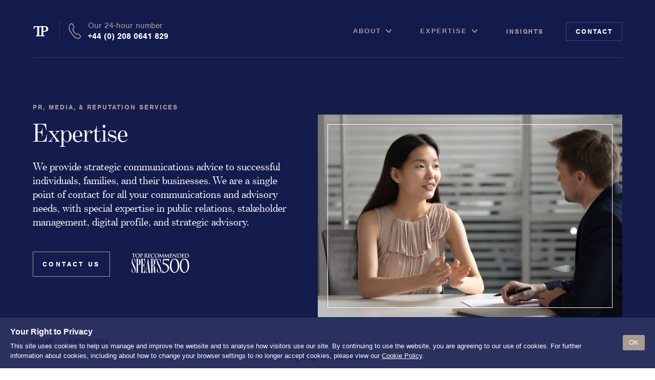

--- FILE ---
content_type: text/html; charset=UTF-8
request_url: https://transmission-private.com/expertise
body_size: 8431
content:
<!doctype html>
<html lang="en">
<head>
    <meta charset="utf-8"/>
    <meta http-equiv="X-UA-Compatible" content="IE=9; IE=8; IE=7; IE=EDGE"/>

    <!-- Page Meta -->
    








        <title>Expertise</title>
        <meta name="description" content="Find out more about our expertise at Transmission Private, the leading strategic communications advisor to entrepreneurs, executives, &amp; their businesses." />
        <meta name="robots" content="all" />

        <!-- Schema.org -->
        <meta itemprop="name" content="Expertise">
        <meta itemprop="description" content="Find out more about our expertise at Transmission Private, the leading strategic communications advisor to entrepreneurs, executives, &amp; their businesses.">
        <!-- ./Schema.org -->

        <!-- Open Graph -->
        <meta property="og:type" content="website">
        <meta property="og:title" content="Expertise">
        <meta property="og:description" content="Find out more about our expertise at Transmission Private, the leading strategic communications advisor to entrepreneurs, executives, &amp; their businesses.">
        <meta name="author" content="Transmission Private">
        <meta name="publish_date" property="og:publish_date" content="2021-04-22T08:11:01">
        <meta property="og:image" content="https://transmission-private.com/assets/images/meta/facebook-banner.png"/>
        <!-- ./Open Graph -->

        <!-- Twitter -->
        <meta name="twitter:card" content="summary" />
        
        <meta name="twitter:title" content="Expertise">
        <meta name="twitter:description" content="Find out more about our expertise at Transmission Private, the leading strategic communications advisor to entrepreneurs, executives, &amp; their businesses.">
        <meta property="twitter:image" content="https://transmission-private.com/assets/images/meta/twitter-banner.png"/>
        <!-- ./Twitter -->


    <!-- ./Page Meta -->

    <!-- Crawlers -->
    <meta name="rating" content="general"/>
    <meta name="revisit-after" content="1 Month"/>
    <!-- ./Crawlers -->

    <!-- Devices -->
    <meta name="application-name" content=""/>
    <meta name="theme-color" content="#F7C44F">

    <link rel="apple-touch-icon-precomposed" href="https://transmission-private.com/assets/images/meta/touch-icon.png"/>
    <link rel="icon" type="image/png" href="https://transmission-private.com/assets/images/meta/favicon.png"/>
    <link rel="icon" sizes="180x180" href="https://transmission-private.com/assets/images/meta/touch-icon.png">

    <meta name="viewport" content="width=device-width, initial-scale=1, maximum-scale=1"/>
    <!-- ./Devices -->

    <!-- RSS Feed -->
    <link rel="alternate" type="application/rss+xml" title="RSS" href="https://transmission-private.com/rss">
    <!-- ./RSS Feed -->

    <!-- Styles -->
    <link rel="stylesheet" href="/assets/css/global.css?id=3e76cbcc1065a79fbcdf">
        <link rel="stylesheet" href="https://use.typekit.net/ped8emr.css">
    <!-- ./Styles -->

    <!-- Custom Code -->
        
        <script>
  window.dataLayer = window.dataLayer || [];
  function gtag(){dataLayer.push(arguments);}
  gtag('js', new Date());
  gtag('config', 'UA-166336553-3');
</script>
<script async src="https://www.googletagmanager.com/gtag/js?id=AW-627437096"></script>
<script>
  window.dataLayer = window.dataLayer || [];
  function gtag(){dataLayer.push(arguments);}
  gtag('js', new Date());
  gtag('config', 'AW-627437096');
</script>

<!-- Hotjar Tracking Code for transmission-private.com -->
<script>
    (function(h,o,t,j,a,r){
        h.hj=h.hj||function(){(h.hj.q=h.hj.q||[]).push(arguments)};
        h._hjSettings={hjid:2131211,hjsv:6};
        a=o.getElementsByTagName('head')[0];
        r=o.createElement('script');r.async=1;
        r.src=t+h._hjSettings.hjid+j+h._hjSettings.hjsv;
        a.appendChild(r);
    })(window,document,'https://static.hotjar.com/c/hotjar-','.js?sv=');
</script>

<!-- Custom Styles -->

    <style>
        .the-lede-email{width: 65%; padding: 12px 18px; font-family: 'nimbus-sans'; font-size: 16px; margin-right: 10px;}

.the-lede-submit{margin: 10px 0 20px 0px; padding: 14px 18px; font-family: 'nimbus-sans'; border-radius: 0px; letter-spacing: 2px; border: 1px solid #a99c95; font-weight: bold; background-color: #141b4d; color: #fff; max-width: 25%;}

.c-lead__title.c-title{display: none;}

.c-logo__strapline{margin-left: 5px;}

.c-logo{margin-right: 0px;}

.c-handlebars--title {padding: 0;}

.c-leather--sm .c-leather__content {padding-top: 175px; padding-bottom: 50px;}

.c-leather__container .c-hook__copy{display: none;}
    </style>


<!-- ./Custom Styles -->
    <!-- ./Custom Code -->

    <!-- Google Tag Manager -->
    <script>(function (w, d, s, l, i) {
            w[l] = w[l] || [];
            w[l].push({'gtm.start': new Date().getTime(), event: 'gtm.js'});
            var f = d.getElementsByTagName(s)[0], j = d.createElement(s), dl = l != 'dataLayer' ? '&l=' + l : '';
            j.async = true;
            j.src = 'https://www.googletagmanager.com/gtm.js?id=' + i + dl;
            f.parentNode.insertBefore(j, f);
        })(window, document, 'script', 'dataLayer', 'GTM-PLRQZG3');</script><!-- End Google Tag Manager -->
    <!-- Google Tag Manager (noscript) -->
    <noscript>
        <iframe src="https://www.googletagmanager.com/ns.html?id=GTM-PLRQZG3" height="0" width="0"
                style="display:none;visibility:hidden"></iframe>
    </noscript>
    <!-- End Google Tag Manager (noscript) -->

    
</head>

<body class="">


<div id="overlay-13" class="c-overlay c-overlay--crisis js-sticky">

    <nav class="c-overlay__navigation">

        <span class="c-overlay__title">
            <button id="overlay-nav" class="c-close">
                <div data-toggle="true" data-activates="pop-13,overlay-13" class="c-close__icon js-pop--close">
                    <span class="c-close__line"></span>
                    <span class="c-close__line"></span>
                    <span class="c-close__line"></span>
                </div>
            </button>
            Expertise        </span>

        <div class="c-overlay__columns">

             

<div class="c-overlay__column">
        <div class="c-nav-group">

            <span class="c-nav-group__title">
                Clients
            </span>

            
                
                    
                
                
            
                
                    

                    <span class="c-nav-group__subtitle">
                        Private wealth
                    </span>
                
                
            
                
                    
                        <ul class="c-nav-group__list">

                            
                            

                            <li class="c-nav-group__item">
                                <a href="/expertise/high-net-worth-individuals" class="c-nav-group__link " itemprop="url">
                                     <span itemprop="name">
                                         High-Net-Worth Individuals
                                     </span>
                                </a>
                            </li>

                        
                    
                        

                            
                            

                            <li class="c-nav-group__item">
                                <a href="/expertise/next-generation-family-members" class="c-nav-group__link " itemprop="url">
                                     <span itemprop="name">
                                         Next-Generation Family Members
                                     </span>
                                </a>
                            </li>

                        
                    
                        

                            
                            

                            <li class="c-nav-group__item">
                                <a href="/expertise/landowners-landed-estates" class="c-nav-group__link " itemprop="url">
                                     <span itemprop="name">
                                         Landowners &amp; Landed Estates
                                     </span>
                                </a>
                            </li>

                        
                    
                        

                            
                            

                            <li class="c-nav-group__item">
                                <a href="/expertise/philanthropists-donors" class="c-nav-group__link " itemprop="url">
                                     <span itemprop="name">
                                         Philanthropists &amp; Donors
                                     </span>
                                </a>
                            </li>

                        
                    
                        

                            
                            

                            <li class="c-nav-group__item">
                                <a href="/expertise/family-offices" class="c-nav-group__link " itemprop="url">
                                     <span itemprop="name">
                                         Family Offices
                                     </span>
                                </a>
                            </li>

                        
                    
                        

                            
                            

                            <li class="c-nav-group__item">
                                <a href="/expertise/family-foundations" class="c-nav-group__link " itemprop="url">
                                     <span itemprop="name">
                                         Family Foundations &amp; Charities
                                     </span>
                                </a>
                            </li>

                        </ul>
                    
                
                
            
                
                    

                    <span class="c-nav-group__subtitle">
                        Business
                    </span>
                
                
            
                
                    
                        <ul class="c-nav-group__list">

                            
                            

                            <li class="c-nav-group__item">
                                <a href="/expertise/entrepreneurs-founders" class="c-nav-group__link " itemprop="url">
                                     <span itemprop="name">
                                         Entrepreneurs
                                     </span>
                                </a>
                            </li>

                        
                    
                        

                            
                            

                            <li class="c-nav-group__item">
                                <a href="/expertise/company-leaders-executives" class="c-nav-group__link " itemprop="url">
                                     <span itemprop="name">
                                         CEOs &amp; Executives
                                     </span>
                                </a>
                            </li>

                        
                    
                        

                            
                            

                            <li class="c-nav-group__item">
                                <a href="/expertise/private-investors-shareholders" class="c-nav-group__link " itemprop="url">
                                     <span itemprop="name">
                                         Investors &amp; Shareholders
                                     </span>
                                </a>
                            </li>

                        
                    
                        

                            
                            

                            <li class="c-nav-group__item">
                                <a href="/expertise/family-businesses" class="c-nav-group__link " itemprop="url">
                                     <span itemprop="name">
                                         Family Businesses
                                     </span>
                                </a>
                            </li>

                        
                    
                        

                            
                            

                            <li class="c-nav-group__item">
                                <a href="/expertise/high-growth-businesses" class="c-nav-group__link " itemprop="url">
                                     <span itemprop="name">
                                         High-Growth Businesses
                                     </span>
                                </a>
                            </li>

                        </ul>
                    
                
                
            

        </div>
</div>
 

<div class="c-overlay__column">
        <div class="c-nav-group">

            <span class="c-nav-group__title">
                Areas of expertise
            </span>

            
                
                    

                    <span class="c-nav-group__subtitle">
                        Communications
                    </span>
                
                
            
                
                    
                        <ul class="c-nav-group__list">

                            
                            

                            <li class="c-nav-group__item">
                                <a href="/expertise/public-relations" class="c-nav-group__link " itemprop="url">
                                     <span itemprop="name">
                                         Public Relations
                                     </span>
                                </a>
                            </li>

                        
                    
                        

                            
                            

                            <li class="c-nav-group__item">
                                <a href="/expertise/media-relations" class="c-nav-group__link " itemprop="url">
                                     <span itemprop="name">
                                         Media Relations
                                     </span>
                                </a>
                            </li>

                        
                    
                        

                            
                            

                            <li class="c-nav-group__item">
                                <a href="/expertise/thought-leadership" class="c-nav-group__link " itemprop="url">
                                     <span itemprop="name">
                                         Thought Leadership
                                     </span>
                                </a>
                            </li>

                        
                    
                        

                            
                            

                            <li class="c-nav-group__item">
                                <a href="/expertise/reputation-management" class="c-nav-group__link " itemprop="url">
                                     <span itemprop="name">
                                         Reputation Management
                                     </span>
                                </a>
                            </li>

                        
                    
                        

                            
                            

                            <li class="c-nav-group__item">
                                <a href="/expertise/strategic-communications" class="c-nav-group__link " itemprop="url">
                                     <span itemprop="name">
                                         Strategic Communications
                                     </span>
                                </a>
                            </li>

                        
                    
                        

                            
                            

                            <li class="c-nav-group__item">
                                <a href="/expertise/crisis-communications" class="c-nav-group__link " itemprop="url">
                                     <span itemprop="name">
                                         Crisis Communications
                                     </span>
                                </a>
                            </li>

                        
                    
                        

                            
                            

                            <li class="c-nav-group__item">
                                <a href="/expertise/media-monitoring" class="c-nav-group__link " itemprop="url">
                                     <span itemprop="name">
                                         Media Monitoring
                                     </span>
                                </a>
                            </li>

                        </ul>
                    
                
                
            
                
                    

                    <span class="c-nav-group__subtitle">
                        Stakeholder management
                    </span>
                
                
            
                
                    
                        <ul class="c-nav-group__list">

                            
                            

                            <li class="c-nav-group__item">
                                <a href="/expertise/stakeholder-mapping" class="c-nav-group__link " itemprop="url">
                                     <span itemprop="name">
                                         Stakeholder Mapping
                                     </span>
                                </a>
                            </li>

                        
                    
                        

                            
                            

                            <li class="c-nav-group__item">
                                <a href="/expertise/investor-relations" class="c-nav-group__link " itemprop="url">
                                     <span itemprop="name">
                                         Investor Relations
                                     </span>
                                </a>
                            </li>

                        
                    
                        

                            
                            

                            <li class="c-nav-group__item">
                                <a href="/expertise/community-engagement" class="c-nav-group__link " itemprop="url">
                                     <span itemprop="name">
                                         Community Engagement
                                     </span>
                                </a>
                            </li>

                        
                    
                        

                            
                            

                            <li class="c-nav-group__item">
                                <a href="/expertise/internal-communications" class="c-nav-group__link " itemprop="url">
                                     <span itemprop="name">
                                         Internal Communications
                                     </span>
                                </a>
                            </li>

                        
                    
                        

                            
                            

                            <li class="c-nav-group__item">
                                <a href="/expertise/public-affairs" class="c-nav-group__link " itemprop="url">
                                     <span itemprop="name">
                                         Public Affairs
                                     </span>
                                </a>
                            </li>

                        </ul>
                    
                
                
            

        </div>
</div>
 

<div class="c-overlay__column">
        <div class="c-nav-group">

            <span class="c-nav-group__title">
                 
            </span>

            
                
                    

                    <span class="c-nav-group__subtitle">
                        Digital profile
                    </span>
                
                
            
                
                    
                        <ul class="c-nav-group__list">

                            
                            

                            <li class="c-nav-group__item">
                                <a href="/expertise/online-reputation-management" class="c-nav-group__link " itemprop="url">
                                     <span itemprop="name">
                                         Online Reputation Management
                                     </span>
                                </a>
                            </li>

                        
                    
                        

                            
                            

                            <li class="c-nav-group__item">
                                <a href="/expertise/reputation-risk-audit" class="c-nav-group__link " itemprop="url">
                                     <span itemprop="name">
                                         Reputation Risk Audit
                                     </span>
                                </a>
                            </li>

                        
                    
                        

                            
                            

                            <li class="c-nav-group__item">
                                <a href="/expertise/social-media-digital-advisory" class="c-nav-group__link " itemprop="url">
                                     <span itemprop="name">
                                         Social Media &amp; Digital Advisory
                                     </span>
                                </a>
                            </li>

                        </ul>
                    
                
                
            
                
                    

                    <span class="c-nav-group__subtitle">
                        Advisory
                    </span>
                
                
            
                
                    
                        <ul class="c-nav-group__list">

                            
                            

                            <li class="c-nav-group__item">
                                <a href="/expertise/strategic-counsel" class="c-nav-group__link " itemprop="url">
                                     <span itemprop="name">
                                         Strategic Counsel
                                     </span>
                                </a>
                            </li>

                        
                    
                        

                            
                            

                            <li class="c-nav-group__item">
                                <a href="/expertise/succession-planning" class="c-nav-group__link " itemprop="url">
                                     <span itemprop="name">
                                         Succession Planning
                                     </span>
                                </a>
                            </li>

                        
                    
                        

                            
                            

                            <li class="c-nav-group__item">
                                <a href="https://transmission-private.com/expertise/diversity-inclusion" class="c-nav-group__link " itemprop="url">
                                     <span itemprop="name">
                                         Diversity &amp; Inclusion
                                     </span>
                                </a>
                            </li>

                        
                    
                        

                            
                            

                            <li class="c-nav-group__item">
                                <a href="https://transmission-private.com/expertise/esg-sustainability" class="c-nav-group__link " itemprop="url">
                                     <span itemprop="name">
                                         ESG &amp; Sustainability
                                     </span>
                                </a>
                            </li>

                        
                    
                        

                            
                            

                            <li class="c-nav-group__item">
                                <a href="https://transmission-private.com/expertise/philanthropy-csr" class="c-nav-group__link " itemprop="url">
                                     <span itemprop="name">
                                         Philanthropy &amp; CSR
                                     </span>
                                </a>
                            </li>

                        
                    
                        

                            
                            

                            <li class="c-nav-group__item">
                                <a href="https://transmission-private.com/expertise/purpose-positioning-narrative" class="c-nav-group__link " itemprop="url">
                                     <span itemprop="name">
                                         Purpose, Positioning, &amp; Narrative
                                     </span>
                                </a>
                            </li>

                        </ul>
                    
                
                
            

        </div>
</div>

        </div>

    </nav>

</div>

<div id="overlay-" class="c-overlay c-overlay--crisis js-sticky">

    <nav class="c-overlay__navigation">

        <span class="c-overlay__title">
            <button id="overlay-nav" class="c-close">
                <div data-toggle="true" data-activates="pop-,overlay-" class="c-close__icon js-pop--close">
                    <span class="c-close__line"></span>
                    <span class="c-close__line"></span>
                    <span class="c-close__line"></span>
                </div>
            </button>
            Situations        </span>

        <div class="c-overlay__columns">

            
        </div>

    </nav>

</div>


<header class="c-header c-header--crisis c-header--shadow js-sticky">
    
<div class="c-header__container">
    
    <div class="c-header__primary">
        <figure class="c-logo c-logo--shrink">
            <a href="/" class="c-logo__image">
                <span class="u-sr">Transmission Private</span>
            </a>
            <figcaption class="c-logo__strapline">The Power of Reputation</figcaption>
        </figure>
        <div class="c-crisis">
            <span class="c-crisis__title">Our 24-hour number</span>
            <a href="tel:+44  208 0641 829" class="c-crisis__contact">+44 (0) 208 0641 829</a>
        </div>
    </div>
    
    <nav class="c-header__navigation">

    
        
        <div class="c-nav-item ">
            <button class="c-nav-item__link c-nav-item__link--drop js-pop" itemprop="url" data-toggle="true" data-activates="parent">
                <span itemprop="name">
                     About
                 </span>
            </button>
            
    <ul class="c-sub-menu">

        <li class="c-sub-menu__option">
            <a href="/about/our-company" class="c-sub-menu__link">
                Our company
            </a>
        </li>

        <li class="c-sub-menu__option">
            <a href="/about/our-values" class="c-sub-menu__link">
                Our values
            </a>
        </li>

        <li class="c-sub-menu__option">
            <a href="/about/our-history" class="c-sub-menu__link">
                Our history
            </a>
        </li>

        <li class="c-sub-menu__option">
            <a href="/about/our-people" class="c-sub-menu__link">
                Our people
            </a>
        </li>

        <li class="c-sub-menu__option">
            <a href="/about/our-clients" class="c-sub-menu__link">
                Our clients
            </a>
        </li>

        <li class="c-sub-menu__option">
            <a href="/about/careers" class="c-sub-menu__link">
                Careers
            </a>
        </li>

        <li class="c-sub-menu__option">
            <a href="/about/csr" class="c-sub-menu__link">
                CSR
            </a>
        </li>

    </ul>

        </div>
        
    


    
        <div class="c-nav-item ">
            <button id="pop-13" class="c-nav-item__link c-nav-item__link--drop js-pop" data-toggle="true" data-activates="overlay-13">
            <span itemprop="name">
                 Expertise
             </span>
            </button>
        </div>
        


    
        
            <div class="c-nav-item ">
                <a href="/insights" class="c-nav-item__link" itemprop="url">
                    <span itemprop="name">
                        Insights
                    </span>
                </a>
            </div>
        
    


    
        
            <div class="c-nav-item  c-nav-item--featured">
                <a href="/contact" class="c-nav-item__link" itemprop="url">
                    <span itemprop="name">
                        Contact
                    </span>
                </a>
            </div>
        
    

        <button class="c-hamburger js-pop" data-toggle="true" data-activates="pullout" >
            <div class="c-hamburger__icon">
                <span class="c-hamburger__line"></span>
                <span class="c-hamburger__line"></span>
                <span class="c-hamburger__line"></span>
            </div>
        </button>
    </nav>
</div>


<div id="pullout" class="c-pullout">
    <nav class="c-pullout__navigation">


    
        <div class="c-menu ">
            <h4 class="c-menu__title js-trigger" data-toggle="true" data-activates="parent">
                About
                <div role="presentation" class="c-icon c-icon c-icon--md c-icon--control">
                    <div class="c-icon__glyph"></div>
                </div>
            </h4>
    
    <div class="c-menu__content">

        <div itemscope class="c-pullout__item ">
            <a href="/about/our-company" class="c-pullout__link" itemprop="url">
                <span itemprop="name">
                    Our company
                </span>
            </a>
        </div>

        <div itemscope class="c-pullout__item ">
            <a href="/about/our-values" class="c-pullout__link" itemprop="url">
                <span itemprop="name">
                    Our values
                </span>
            </a>
        </div>

        <div itemscope class="c-pullout__item ">
            <a href="/about/our-history" class="c-pullout__link" itemprop="url">
                <span itemprop="name">
                    Our history
                </span>
            </a>
        </div>

        <div itemscope class="c-pullout__item ">
            <a href="/about/our-people" class="c-pullout__link" itemprop="url">
                <span itemprop="name">
                    Our people
                </span>
            </a>
        </div>

        <div itemscope class="c-pullout__item ">
            <a href="/about/our-clients" class="c-pullout__link" itemprop="url">
                <span itemprop="name">
                    Our clients
                </span>
            </a>
        </div>

        <div itemscope class="c-pullout__item ">
            <a href="/about/careers" class="c-pullout__link" itemprop="url">
                <span itemprop="name">
                    Careers
                </span>
            </a>
        </div>

        <div itemscope class="c-pullout__item ">
            <a href="/about/csr" class="c-pullout__link" itemprop="url">
                <span itemprop="name">
                    CSR
                </span>
            </a>
        </div>

    </div>

    </div>
    







    
        <div class="c-pullout__item">
            <a href="/insights" class="c-pullout__link" itemprop="url">
                <span itemprop="name">
                     Insights
                 </span>
            </a>
        </div>
    




    
        <div class="c-pullout__item">
            <a href="/contact" class="c-pullout__link" itemprop="url">
                <span itemprop="name">
                     Contact
                 </span>
            </a>
        </div>
    


    </nav>
</div>

</header>









    
    
    
    

<section class="c-section c-section--dark c-section--banner">
    <div class="o-banner o-banner--fluid">
        <div class="o-banner__copy">
            
                <h3 class="c-hook__subtitle">
                    PR, Media, &amp; Reputation Services
                </h3>
            
            <div class="c-hook js-animate js-animate--paused ">
                <h1 class="c-hook__title">
                    Expertise
                </h1>
                
                <div class="c-hook__copy is-quarantine">
                    <p class="c-leading">We provide strategic communications advice to successful individuals, families, and their businesses. We are a single point of contact for all your communications and advisory needs, with special expertise in public relations, stakeholder management, digital profile, and strategic advisory.</p>
                </div>
                
                
                    <div class="c-hook__actions">
                        <a href="https://transmission-private.com/contact" class="c-button c-button--white">Contact Us</a>
                        
                            <div class="c-hook__logos">
                                
                                    <figure class="c-hook__logo">
                                        <img class="c-hook__logo" src="/admin/resources/logos/top-recommended-white-red-1-h45.png" srcset="/admin/resources/logos/top-recommended-white-red-1-h45.png 1x, /admin/resources/logos/top-recommended-white-red-1-h90.png 2x, /admin/resources/logos/top-recommended-white-red-1-h135.png 3x" alt="Spear’s 500 logo">
                                    </figure>
                                
                            </div>
                        
                    </div>
                
            </div>
        </div>
        <div class="o-banner__media">
            <figure class="c-image js-animate js-animate--paused c-image--white c-image--banner c-image--inset">
                <img src="/admin/resources/banners/transmission-private-expertise-w900h620.jpg" class="c-image__src" alt="man and woman sat down discussing expertise" />
            </figure>
        </div>
    </div>
</section>


    <div class="o-container o-container--article">
        <nav class="c-breadcrumbs" aria-label="Breadcrumbs">
            <a href="/" class="c-breadcrumbs__link"
               itemscope itemtype="https://schema.org/WebPage"
               itemprop="item" itemid="https://lacehousing.org/">
                Home
            </a>

            <a href="/expertise" class="c-breadcrumbs__link"
                itemscope itemtype="https://schema.org/WebPage"
                itemprop="item" itemid="https://lacehousing.org/expertise">
                Expertise
            </a>

        </nav>
    </div>

<section class="t-article c-section c-section--md">

    

    
    

    
    

    
    

    
    
<div class="c-article-navigation">
    <h3 class="c-article-navigation__title">
        Expertise
    </h3>
    <nav class="c-article-navigation__items">
        
            <a href="https://transmission-private.com/expertise/communications" class="c-article-navigation__link">
                Communications
            </a>
        
            <a href="https://transmission-private.com/expertise/stakeholder-management" class="c-article-navigation__link">
                Stakeholder management
            </a>
        
            <a href="https://transmission-private.com/expertise/digital-profile" class="c-article-navigation__link">
                Digital profile
            </a>
        
            <a href="https://transmission-private.com/expertise/strategic-counsel" class="c-article-navigation__link">
                Strategic counsel
            </a>
        
    </nav>
</div>
     

<article class="t-article__article is-quarantine">
    <p class="c-leading" style="font-size: 1.75rem; line-height: 1.95rem;">Facing a difficult communications challenge? Successful individuals and their businesses leverage strong relationships and an even stronger reputation to drive success. We have worked alongside some of the world’s most successful entrepreneurs, executives, and their businesses to intelligently enhance their reputations through sophisticated strategies, whilst safeguarding their privacy.</p>
<p>Our team is strategic, discreet, and creative. The team are able to see opportunities where others cannot, finding creative ways ahead to enhance your reputation through leveraging the latest communications techniques. We are cautious, selective, and careful.</p>
<p>To speak with our London-based communications advisers <strong>call us on +44 (0) 207 556 1040 or <a href="https://transmission-private.com/contact">contact us online</a></strong>.</p>
<h2>Clients</h2>
<h3>Individuals</h3>
<div class="2-indent" style="padding-left: 20px; margin-left: 5px; border-left: 2px solid #141b4d;">
<p style="margin-bottom: 10px;"><a href="https://transmission-private.com/expertise/high-net-worth-individuals">High-net-worth individuals&nbsp;→</a></p>
<p style="margin-bottom: 10px;"><a href="https://transmission-private.com/expertise/entrepreneurs-founders">Entrepreneurs & founders&nbsp;→</a></p>
<p style="margin-bottom: 10px;"><a href="https://transmission-private.com/expertise/next-generation-family-members">Next-generation family members&nbsp;→</a></p>
<p style="margin-bottom: 10px;"><a href="https://transmission-private.com/expertise/company-leaders-executives">Company leaders, CEOs, & executives&nbsp;→</a></p>
<p style="margin-bottom: 10px;"><a href="https://transmission-private.com/expertise/private-investors-shareholders">Private investors & shareholders&nbsp;→</a></p>
<p style="margin-bottom: 20px;"><a href="https://transmission-private.com/expertise/landowners-landed-estates">Landowners & landed estates&nbsp;→</a></p>
<p style="margin-bottom: 20px;"><a href="https://transmission-private.com/expertise/philanthropists-donors">Philanthropists & donors&nbsp;→</a></p>
</div>
<h3>Organisations</h3>
<div class="2-indent" style="padding-left: 20px; margin-left: 5px; border-left: 2px solid #141b4d;">
<p style="margin-bottom: 10px;"><a href="https://transmission-private.com/expertise/family-offices">Family offices&nbsp;→</a></p>
<p style="margin-bottom: 10px;"><a href="https://transmission-private.com/expertise/family-businesses">Family businesses&nbsp;→</a></p>
<p style="margin-bottom: 40px;"><a href="https://transmission-private.com/expertise/family-foundations">Family foundations&nbsp;→</a></p>
<p style="margin-bottom: 40px;"><a href="https://transmission-private.com/expertise/private-businesses">Private businesses&nbsp;→</a></p>
</div>
<h2>Services</h2>
<h3>Communications</h3>
<div class="2-indent" style="padding-left: 20px; margin-left: 5px; border-left: 2px solid #141b4d;">
<p style="margin-bottom: 10px;"><a href="https://transmission-private.com/expertise/pr-media-management">Public relations&nbsp;→</a></p>
<p style="margin-bottom: 10px;"><a href="https://transmission-private.com/expertise/pr-media-management">Media relations&nbsp;→</a></p>
<p style="margin-bottom: 10px;"><a href="https://transmission-private.com/expertise/reputation-management">Reputation management&nbsp;→</a></p>
<p style="margin-bottom: 10px;"><a href="https://transmission-private.com/expertise/strategic-communications">Strategic communications&nbsp;→</a></p>
<p style="margin-bottom: 10px;"><a href="https://transmission-private.com/expertise/crisis-communications">Crisis communications&nbsp;→</a></p>
<p style="margin-bottom: 20px;"><a href="https://transmission-private.com/expertise/media-monitoring">Media monitoring&nbsp;→</a></p>
</div>
<h3>Stakeholder engagement</h3>
<div class="2-indent" style="padding-left: 20px; margin-left: 5px; border-left: 2px solid #141b4d;">
<p style="margin-bottom: 10px;"><a href="https://transmission-private.com/expertise/stakeholder-mapping">Stakeholder mapping&nbsp;→</a></p>
<p style="margin-bottom: 10px;"><a href="https://transmission-private.com/expertise/investor-relations">Investor relations&nbsp;→</a></p>
<p style="margin-bottom: 10px;"><a href="https://transmission-private.com/expertise/community-engagement">Community engagement&nbsp;→</a></p>
<p style="margin-bottom: 10px;"><a href="https://transmission-private.com/expertise/internal-communications">Internal communications&nbsp;→</a></p>
<p style="margin-bottom: 20px;"><a href="https://transmission-private.com/expertise/public-affairs">Government relations & public affairs&nbsp;→</a></p>
</div>
<h3>Digital profile</h3>
<div class="2-indent" style="padding-left: 20px; margin-left: 5px; border-left: 2px solid #141b4d;">
<p style="margin-bottom: 10px;"><a href="https://transmission-private.com/expertise/online-reputation-management">Online reputation management&nbsp;→</a></p>
<p style="margin-bottom: 10px;"><a href="https://transmission-private.com/expertise/digital-reputation-risk-audit">Online reputation audit&nbsp;→</a></p>
<p style="margin-bottom: 20px;"><a href="https://transmission-private.com/expertise/social-media-risk">Social media & digital advisory&nbsp;→</a></p>
</div>
<h3>Advisory</h3>
<div class="2-indent" style="padding-left: 20px; margin-left: 5px; border-left: 2px solid #141b4d;">
<p style="margin-bottom: 10px;"><a href="https://transmission-private.com/expertise/strategic-counsel">Strategic counsel&nbsp;→</a></p>
<p style="margin-bottom: 10px;"><a href="https://transmission-private.com/expertise/succession-planning">Succession planning&nbsp;→</a></p>
<p style="margin-bottom: 10px;"><a href="https://transmission-private.com/expertise/diversity-inclusion">Diversity & inclusion&nbsp;→</a></p>
<p style="margin-bottom: 10px;"><a href="https://transmission-private.com/expertise/esg-sustainability">ESG & sustainability&nbsp;→</a></p>
<p style="margin-bottom: 10px;"><a href="https://transmission-private.com/expertise/philanthropy-csr">Philanthropy & CSR →</a></p>
<p style="margin-bottom: 20px;"><a href="https://transmission-private.com/expertise/purpose-positioning-narrative">Purpose, positioning & narrative&nbsp;→</a></p>
</div>
    
</article>


    














    <div class="t-article__sidebar">

        
<div class="t-article__author">
    <div class="c-contact js-animate js-animate--paused">
        <figure class="c-contact__media">
            <img src="/admin/resources/profiles/jordan-bw-w350h350.jpg" class="c-contact__src" alt="Jordan Greenaway" />
        </figure>
        <div class="c-contact__content">
            <h2 class="c-contact__title">
                Key contact
            </h2>
            <span class="c-contact__name">
                Jordan Greenaway
            </span>
            <span class="c-contact__role">
                Commercial Director
            </span>
            <span class="c-contact__email">
                <a href="mailto:jordan.greenaway@transmission-private.com">
                    Email Jordan
                </a>
            </span>
            <span class="c-contact__tel">
                <strong>Tel:</strong> +44 (0) 208 0641 829
            </span>
            <div class="c-contact__social">
                
                <a href="https://www.linkedin.com/in/jordangreenaway/" class="c-icon c-icon--sm c-icon--linkedin">
                    <div class="c-icon__glyph"></div>
                </a>
                <a href="/about/our-people/jordan-greenaway" class="c-forward">
                    Read profile
                </a>
            </div>
        </div>
    </div>

 
    
        
<div class="c-quote">
    <blockquote class="c-quote__content">
        <p class="c-quote__copy">
            A team that is highly intelligent and strategic. They are extremely capable of looking after the most challenging clients.
        </p>
        <figcaption class="c-quote__author">
            Entrepreneur
        </figcaption>
    </blockquote>
</div>
    
    
    

    
        
<div class="c-quote">
    <blockquote class="c-quote__content">
        <p class="c-quote__copy">
            One of the sharpest, yet attentive, teams operating in the communications space today.
        </p>
        <figcaption class="c-quote__author">
            Private investor
        </figcaption>
    </blockquote>
</div>
    
    
    

    </div>

</section>





    

    

    
<section class="c-section ">
    <div class="o-container o-container--overlap o-container--nudge">

        


<div id="contact" class="c-postcard js-animate js-animate--paused">
    <div class="c-postcard__primary">

        <h3 class="c-title c-title--sm">
            It’s time. Find out more about the power of reputation.
        </h3>

        <div class="is-quarantine">
            <p class="c-leading">Every person we work with needs a bespoke solution. Your needs are paramount and we shape our services to best meet your requirements.</p>
<p>Effective communication will give you the reputation you need to achieve your goals as well as circumvent the risks that plague successful families. To discuss taking control of your communications, fill out our contact form or contact us directly.</p>
        </div>

        <div itemscope itemtype="http://schema.org/ContactPoint">
            <div class="c-contact-point">
                <a itemprop="email" href="mailto:enquiry@transmission-private.com">enquiry@transmission-private.com</a>
            </div>
            
            <div class="c-contact-point">
                <a itemprop="telephone" href="tel:+44 (0) 208 0641 829">+44 (0) 208 0641 829</a>
            </div>
            
        </div>

    </div>

    <div class="c-postcard__secondary">
        <form id="form1_contact" class="o-form" action="?thanks=contact" method="post">
    
    
    

    
    <div class="o-form__row">
        <div class="c-inline-label">
            <input id="form1_contact_name" name="contact_name" class="c-input" placeholder=" " type="text" required="required">
                <label class="c-label" for="form1_contact_name">Name<sup>*</sup></label>
                
        </div>
    </div>
    <div class="o-form__row">
        <div class="c-inline-label">
            <input id="form1_contact_email" name="contact_email" class="c-input" placeholder=" " type="email" required="required">
                <label class="c-label" for="form1_contact_email">Email<sup>*</sup></label>
                
                
        </div>
    </div>
    <div class="o-form__row">
        <div class="c-inline-label">
            <input id="form1_contact_tel" name="contact_tel" class="c-input" placeholder=" " type="text">
            <label class="c-label" for="form1_contact_tel">Day time phone no.</label>
        </div>
    </div>
    <div class="o-form__row o-form__row--stacked">
        <label class="c-label" for="form1_contact_message">Message<sup>*</sup></label>
        <textarea id="form1_contact_message" name="contact_message" class="c-input" cols="30" rows="4" required="required"></textarea>
    </div>

    <div class="u-sr">
        <label class="c-label" for="form1_field">Please leave this field blank</label>
        <input id="form1_field" name="field" type="text">
    </div>

    <div class="o-form__row o-form__row--action">
        <label class="c-toggle">
            <input id="form1_contact_terms" name="contact_terms" class="c-toggle__control" value="yes" type="checkbox" required="required">
            <p>Agree with our <a href="/privacy-policy">user data policy?</a></p>
        </label>
        <input id="form1_contact_submit" name="contact_submit" class="c-button c-button--white c-button--minor" value="Send" type="submit"><input type="hidden" name="cms-form" value="Y29udGFjdDpwZXJjaF9mb3JtczovdGVtcGxhdGVzL2NvbnRlbnQvc2hhcmVkL3ByZS1mb290ZXIuaHRtbDoxNzY5MDY4NzYw">
    </div>

    

</form>

    </div>
</div>

    </div>
</section>
<section class="c-section c-section--xxl c-section--shade">
    <div class="o-container o-container--nudge">

        <div class="t-footer">

            <div class="t-footer__row">
                <div class="t-footer__primary">
    <a href="/" class="c-logo c-logo--fill">
        <span class="u-sr">
            Transmission Private
        </span>
    </a>
    
    <ul class="c-strapline">
        <li class="c-strapline__item">
            Evidence led
        </li>
    
    
    
        <li class="c-strapline__item">
            Family focussed
        </li>
    
    
    
        <li class="c-strapline__item">
            Long term
        </li>
    
    
    
        <li class="c-strapline__item">
            Digital first
        </li>
    </ul>
    
</div>
                






<div class="t-footer__secondary">
    <img class="c-accreditation" src="/admin/resources/logos/top-recommended-2021-2020-2019-2018-black-red-w250.png" srcset="/admin/resources/logos/top-recommended-2021-2020-2019-2018-black-red-w250@2x.png 2x, /admin/resources/logos/top-recommended-2021-2020-2019-2018-black-red-w250@3x.png 3x" alt="Spears 500 Top Recommended" />
</div>

            </div>

            <div class="t-footer__row">

                <div class="t-footer__primary">
                    <ul class="c-legal">
                        <div class="c-legal__item">
    <a href="/cookie-notice" class="c-legal__link" itemprop="url">
        <span itemprop="name">
             Cookie notice
         </span>
    </a>
</div>
<div class="c-legal__item">
    <a href="/privacy-policy" class="c-legal__link" itemprop="url">
        <span itemprop="name">
             Privacy policy
         </span>
    </a>
</div>
                        <div class="c-legal__item">
                            &copy;
                            Transmission Private                        </div>
                    </ul>
                </div>

                <div class="t-footer__secondary">
                    <span class="c-credit">
                        Website by <a href="https://rootstudio.co.uk">Root Studio</a></span>
                    </span>
                </div>

            </div>

        </div>

    </div>
</section>



    

    

    
<section class="c-hanger  js-sticky" id="sign-up" data-offset="300">
    <a href="#sign-up" class="c-hanger__button">Sign up to The Lede</a>
    <div class="c-postcard">
        <a href="#close" class="c-hanger__close">
            Close
        </a>
        <div class="c-postcard__primary">

            <h3 class="c-title c-title--sm">
                Transmission Private publishes a monthly newsletter that tracks the future of reputation management for private clients.
            </h3>

            <div class="is-quarantine">
                
                <div class="c-feedback c-feedback--positive-hollow">Interviews with leading private client advisers</div>
                
                <div class="c-feedback c-feedback--positive-hollow">Podcasts with award-winning reputation practitioners</div>
                
                <div class="c-feedback c-feedback--positive-hollow">Insights from media, legal and wealth management experts</div>
                

            </div>

        </div>

        <div class="c-postcard__secondary">
            

<form id="form2_sign_up" class="o-form" action="?thanks=sign_up" method="post">

    <div class="o-form__row">
        <div class="c-inline-label">
            <input id="form2_first_name" name="first_name" class="c-input" placeholder=" " type="text" required="required">
                <label class="c-label" for="form2_first_name">First Name<sup>*</sup></label>
                
        </div>
    </div>
    <div class="o-form__row">
        <div class="c-inline-label">
            <input id="form2_last_name" name="last_name" class="c-input" placeholder=" " type="text" required="required">
            <label class="c-label" for="form2_last_name">Last Name<sup>*</sup></label>
            
        </div>
    </div>
    <div class="o-form__row">
        <div class="c-inline-label">
            <input id="form2_contact_email" name="contact_email" class="c-input" placeholder=" " type="email" required="required">
                <label class="c-label" for="form2_contact_email">Email<sup>*</sup></label>
                
                
        </div>
    </div>
    <div class="o-form__row">
        <div class="c-inline-label">
            <input id="form2_company" name="company" class="c-input" placeholder=" " type="text" required="required">
            <label class="c-label" for="form2_company">Company</label>
        </div>
    </div>

    <div class="u-sr">
        <label class="c-label" for="form2_field">Please leave this field blank</label>
        <input id="form2_field" name="field" type="text">
    </div>

    <div class="o-form__row">
        <label class="c-toggle">
            <input id="form2_contact_terms" name="contact_terms" class="c-toggle__control" value="yes" type="checkbox" required="required">
            <p>Agree with our <a href="/privacy-policy">user data policy</a></p>
        </label>
        <input id="form2_list" name="list" value="3f2387048f" type="hidden">
        <input id="form2_contact_submit" name="contact_submit" class="c-button c-button--white c-button--minor" value="Sign up" type="submit"><input type="hidden" name="cms-form" value="c2lnbl91cDpwZXJjaF9tYWlsY2hpbXAgcGVyY2hfZm9ybXM6L3RlbXBsYXRlcy9jb250ZW50L3NoYXJlZC9zaWdudXAuaHRtbDoxNzY5MDY4NzYw">
    </div>

    

</form>
        </div>
    </div>

</section>
<!-- Scripts -->
<script src="/assets/js/manifest.js?id=89712bc6d8c588400cae"></script>
<script src="/assets/js/vendor.js?id=0c2168c90a515ac45655"></script>
<script src="/assets/js/app.js?id=bd0f1476f6f2752a9066"></script>

<!-- ./Scripts -->

</body>
</html>


--- FILE ---
content_type: text/css
request_url: https://transmission-private.com/assets/css/global.css?id=3e76cbcc1065a79fbcdf
body_size: 29861
content:
/*! normalize.css v7.0.0 | MIT License | github.com/necolas/normalize.css */html{line-height:1.15;-ms-text-size-adjust:100%;-webkit-text-size-adjust:100%}body{margin:0}article,aside,footer,header,nav,section{display:block}h1{font-size:2em;margin:.67em 0}figcaption,figure,main{display:block}figure{margin:1em 40px}hr{-webkit-box-sizing:content-box;-moz-box-sizing:content-box;box-sizing:content-box;height:0;overflow:visible}pre{font-family:monospace,monospace;font-size:1em}a{background-color:rgba(0,0,0,0);-webkit-text-decoration-skip:objects}abbr[title]{border-bottom:none;text-decoration:underline;-webkit-text-decoration:underline dotted;-moz-text-decoration:underline dotted;text-decoration:underline dotted}b,strong{font-weight:inherit;font-weight:bolder}code,kbd,samp{font-family:monospace,monospace;font-size:1em}dfn{font-style:italic}mark{background-color:#ff0;color:#000}small{font-size:80%}sub,sup{font-size:75%;line-height:0;position:relative;vertical-align:baseline}sub{bottom:-.25em}sup{top:-.5em}audio,video{display:inline-block}audio:not([controls]){display:none;height:0}img{border-style:none}svg:not(:root){overflow:hidden}button,input,optgroup,select,textarea{font-family:sans-serif;font-size:100%;line-height:1.15;margin:0}button,input{overflow:visible}button,select{text-transform:none}[type=reset],[type=submit],button,html [type=button]{-webkit-appearance:button}[type=button]::-moz-focus-inner,[type=reset]::-moz-focus-inner,[type=submit]::-moz-focus-inner,button::-moz-focus-inner{border-style:none;padding:0}[type=button]:-moz-focusring,[type=reset]:-moz-focusring,[type=submit]:-moz-focusring,button:-moz-focusring{outline:1px dotted ButtonText}fieldset{padding:.35em .75em .625em}legend{-webkit-box-sizing:border-box;-moz-box-sizing:border-box;box-sizing:border-box;color:inherit;display:table;max-width:100%;white-space:normal}progress{display:inline-block;vertical-align:baseline}textarea{overflow:auto}[type=checkbox],[type=radio]{-webkit-box-sizing:border-box;-moz-box-sizing:border-box;box-sizing:border-box;padding:0}[type=number]::-webkit-inner-spin-button,[type=number]::-webkit-outer-spin-button{height:auto}[type=search]{-webkit-appearance:textfield;outline-offset:-2px}[type=search]::-webkit-search-cancel-button,[type=search]::-webkit-search-decoration{-webkit-appearance:none}::-webkit-file-upload-button{-webkit-appearance:button;font:inherit}details,menu{display:block}summary{display:list-item}canvas{display:inline-block}[hidden],template{display:none}body{--current-animation-delay:0s}@font-face{font-family:swiper-icons;src:url("data:application/font-woff;charset=utf-8;base64, [base64]//wADZ2x5ZgAAAywAAADMAAAD2MHtryVoZWFkAAABbAAAADAAAAA2E2+eoWhoZWEAAAGcAAAAHwAAACQC9gDzaG10eAAAAigAAAAZAAAArgJkABFsb2NhAAAC0AAAAFoAAABaFQAUGG1heHAAAAG8AAAAHwAAACAAcABAbmFtZQAAA/gAAAE5AAACXvFdBwlwb3N0AAAFNAAAAGIAAACE5s74hXjaY2BkYGAAYpf5Hu/j+W2+MnAzMYDAzaX6QjD6/4//Bxj5GA8AuRwMYGkAPywL13jaY2BkYGA88P8Agx4j+/8fQDYfA1AEBWgDAIB2BOoAeNpjYGRgYNBh4GdgYgABEMnIABJzYNADCQAACWgAsQB42mNgYfzCOIGBlYGB0YcxjYGBwR1Kf2WQZGhhYGBiYGVmgAFGBiQQkOaawtDAoMBQxXjg/wEGPcYDDA4wNUA2CCgwsAAAO4EL6gAAeNpj2M0gyAACqxgGNWBkZ2D4/wMA+xkDdgAAAHjaY2BgYGaAYBkGRgYQiAHyGMF8FgYHIM3DwMHABGQrMOgyWDLEM1T9/w8UBfEMgLzE////P/5//f/V/xv+r4eaAAeMbAxwIUYmIMHEgKYAYjUcsDAwsLKxc3BycfPw8jEQA/[base64]/uznmfPFBNODM2K7MTQ45YEAZqGP81AmGGcF3iPqOop0r1SPTaTbVkfUe4HXj97wYE+yNwWYxwWu4v1ugWHgo3S1XdZEVqWM7ET0cfnLGxWfkgR42o2PvWrDMBSFj/IHLaF0zKjRgdiVMwScNRAoWUoH78Y2icB/yIY09An6AH2Bdu/UB+yxopYshQiEvnvu0dURgDt8QeC8PDw7Fpji3fEA4z/PEJ6YOB5hKh4dj3EvXhxPqH/SKUY3rJ7srZ4FZnh1PMAtPhwP6fl2PMJMPDgeQ4rY8YT6Gzao0eAEA409DuggmTnFnOcSCiEiLMgxCiTI6Cq5DZUd3Qmp10vO0LaLTd2cjN4fOumlc7lUYbSQcZFkutRG7g6JKZKy0RmdLY680CDnEJ+UMkpFFe1RN7nxdVpXrC4aTtnaurOnYercZg2YVmLN/d/gczfEimrE/fs/bOuq29Zmn8tloORaXgZgGa78yO9/cnXm2BpaGvq25Dv9S4E9+5SIc9PqupJKhYFSSl47+Qcr1mYNAAAAeNptw0cKwkAAAMDZJA8Q7OUJvkLsPfZ6zFVERPy8qHh2YER+3i/BP83vIBLLySsoKimrqKqpa2hp6+jq6RsYGhmbmJqZSy0sraxtbO3sHRydnEMU4uR6yx7JJXveP7WrDycAAAAAAAH//wACeNpjYGRgYOABYhkgZgJCZgZNBkYGLQZtIJsFLMYAAAw3ALgAeNolizEKgDAQBCchRbC2sFER0YD6qVQiBCv/H9ezGI6Z5XBAw8CBK/m5iQQVauVbXLnOrMZv2oLdKFa8Pjuru2hJzGabmOSLzNMzvutpB3N42mNgZGBg4GKQYzBhYMxJLMlj4GBgAYow/P/PAJJhLM6sSoWKfWCAAwDAjgbRAAB42mNgYGBkAIIbCZo5IPrmUn0hGA0AO8EFTQAA") format("woff");font-weight:400;font-style:normal}:root{--swiper-theme-color:#007aff}.swiper-container{margin-left:auto;margin-right:auto;position:relative;overflow:hidden;list-style:none;padding:0;z-index:1}.swiper-container-vertical>.swiper-wrapper{-webkit-box-orient:vertical;-webkit-box-direction:normal;-ms-flex-direction:column;-moz-box-orient:vertical;-moz-box-direction:normal;flex-direction:column}.swiper-wrapper{position:relative;width:100%;height:100%;z-index:1;display:-webkit-box;display:-ms-flexbox;display:-moz-box;display:flex;-webkit-transition-property:-webkit-transform;transition-property:-webkit-transform;transition-property:transform;transition-property:transform,-webkit-transform;-webkit-box-sizing:content-box;-moz-box-sizing:content-box;box-sizing:content-box}.swiper-container-android .swiper-slide,.swiper-wrapper{-webkit-transform:translateZ(0);transform:translateZ(0)}.swiper-container-multirow>.swiper-wrapper{-ms-flex-wrap:wrap;flex-wrap:wrap}.swiper-container-multirow-column>.swiper-wrapper{-ms-flex-wrap:wrap;flex-wrap:wrap;-webkit-box-orient:vertical;-webkit-box-direction:normal;-ms-flex-direction:column;-moz-box-orient:vertical;-moz-box-direction:normal;flex-direction:column}.swiper-container-free-mode>.swiper-wrapper{-webkit-transition-timing-function:ease-out;transition-timing-function:ease-out;margin:0 auto}.swiper-slide{-ms-flex-negative:0;flex-shrink:0;width:100%;height:100%;position:relative;-webkit-transition-property:-webkit-transform;transition-property:-webkit-transform;transition-property:transform;transition-property:transform,-webkit-transform}.swiper-slide-invisible-blank{visibility:hidden}.swiper-container-autoheight,.swiper-container-autoheight .swiper-slide{height:auto}.swiper-container-autoheight .swiper-wrapper{-webkit-box-align:start;-ms-flex-align:start;-moz-box-align:start;align-items:flex-start;-webkit-transition-property:height,-webkit-transform;transition-property:height,-webkit-transform;transition-property:transform,height;transition-property:transform,height,-webkit-transform}.swiper-container-3d{-webkit-perspective:1200px;perspective:1200px}.swiper-container-3d .swiper-cube-shadow,.swiper-container-3d .swiper-slide,.swiper-container-3d .swiper-slide-shadow-bottom,.swiper-container-3d .swiper-slide-shadow-left,.swiper-container-3d .swiper-slide-shadow-right,.swiper-container-3d .swiper-slide-shadow-top,.swiper-container-3d .swiper-wrapper{-webkit-transform-style:preserve-3d;transform-style:preserve-3d}.swiper-container-3d .swiper-slide-shadow-bottom,.swiper-container-3d .swiper-slide-shadow-left,.swiper-container-3d .swiper-slide-shadow-right,.swiper-container-3d .swiper-slide-shadow-top{position:absolute;left:0;top:0;width:100%;height:100%;pointer-events:none;z-index:10}.swiper-container-3d .swiper-slide-shadow-left{background-image:-webkit-gradient(linear,right top,left top,from(rgba(0,0,0,.5)),to(rgba(0,0,0,0)));background-image:linear-gradient(270deg,rgba(0,0,0,.5),rgba(0,0,0,0))}.swiper-container-3d .swiper-slide-shadow-right{background-image:-webkit-gradient(linear,left top,right top,from(rgba(0,0,0,.5)),to(rgba(0,0,0,0)));background-image:linear-gradient(90deg,rgba(0,0,0,.5),rgba(0,0,0,0))}.swiper-container-3d .swiper-slide-shadow-top{background-image:-webkit-gradient(linear,left bottom,left top,from(rgba(0,0,0,.5)),to(rgba(0,0,0,0)));background-image:linear-gradient(0deg,rgba(0,0,0,.5),rgba(0,0,0,0))}.swiper-container-3d .swiper-slide-shadow-bottom{background-image:-webkit-gradient(linear,left top,left bottom,from(rgba(0,0,0,.5)),to(rgba(0,0,0,0)));background-image:linear-gradient(180deg,rgba(0,0,0,.5),rgba(0,0,0,0))}.swiper-container-css-mode>.swiper-wrapper{overflow:auto;scrollbar-width:none;-ms-overflow-style:none}.swiper-container-css-mode>.swiper-wrapper::-webkit-scrollbar{display:none}.swiper-container-css-mode>.swiper-wrapper>.swiper-slide{scroll-snap-align:start start}.swiper-container-horizontal.swiper-container-css-mode>.swiper-wrapper{-ms-scroll-snap-type:x mandatory;scroll-snap-type:x mandatory}.swiper-container-vertical.swiper-container-css-mode>.swiper-wrapper{-ms-scroll-snap-type:y mandatory;scroll-snap-type:y mandatory}.root-consent{display:-webkit-box;display:-ms-flexbox;display:-moz-box;display:flex;position:fixed;-webkit-box-align:center;-ms-flex-align:center;-moz-box-align:center;align-items:center;-webkit-box-pack:justify;-ms-flex-pack:justify;-moz-box-pack:justify;justify-content:space-between;-webkit-transition:opacity .2s linear;transition:opacity .2s linear;opacity:0;z-index:100;font-family:Helvetica,Arial,sans-serif;-webkit-box-sizing:border-box;-moz-box-sizing:border-box;box-sizing:border-box}.root-consent__actions,.root-consent__message{display:block;padding:15px 20px}.root-consent__message-text,.root-consent__message-title{display:block;margin:0;padding:0}.root-consent__message-title{margin-bottom:5px;font-size:1rem;font-weight:700}.root-consent__message-text{line-height:1.2rem;font-size:.8rem}.root-consent__actions{white-space:nowrap}.root-consent__btn{display:inline-block;border:0;border-radius:3px;cursor:pointer;padding:8px 12px;font-size:.8rem}.root-consent__btn+.root-consent__btn{margin-left:10px}.root-consent--active{opacity:1}.root-consent--top{top:0;width:100%}.root-consent--bottom{bottom:0;width:100%}.root-consent--bottom-left,.root-consent--bottom-right,.root-consent--top-left,.root-consent--top-right{border-radius:3px}.root-consent--bottom-left .root-consent__message,.root-consent--bottom-right .root-consent__message,.root-consent--top-left .root-consent__message,.root-consent--top-right .root-consent__message{width:auto}.root-consent--top-right{top:20px;right:20px}.root-consent--top-left{top:20px;left:20px}.root-consent--bottom-right{right:20px;bottom:20px}.root-consent--bottom-left{bottom:20px;left:20px}.root-consent--dark{background-color:rgba(20,27,77,.9);color:#fff}.root-consent--dark .root-consent__btn--approve{background:#a99c95;color:#fff}.root-consent--dark .root-consent__btn--deny{background:#fc3a52;color:#fff}.root-consent--dark .root-consent__message-text,.root-consent--dark .root-consent__message-title{color:#fff}.root-consent--light{background-color:hsla(0,0%,100%,.9);color:#333}.root-consent--light .root-consent__btn--approve{background:#a99c95;color:#fff}.root-consent--light .root-consent__btn--deny{background:#fc3a52;color:#fff}@media (max-width:680px){.root-consent{-ms-flex-wrap:wrap;flex-wrap:wrap}.root-consent__message{width:100%;padding-bottom:0}}[role=button],a,area,button,input,label,select,summary,textarea{-ms-touch-action:manipulation;touch-action:manipulation}textarea{resize:vertical}fieldset{margin:0;border:0;padding:0;min-width:0}legend{display:block;padding:0;width:100%;line-height:inherit}h1,h2,h3,h4,h5,h6{text-rendering:optimizeLegibility}address,blockquote,body,caption,dd,dl,fieldset,figure,form,h1,h2,h3,h4,h5,h6,hr,legend,ol,p,pre,table,td,th,ul{margin:0;padding:0}html{-webkit-box-sizing:border-box;-moz-box-sizing:border-box;box-sizing:border-box;scroll-behavior:smooth}*,:after,:before{-webkit-box-sizing:inherit;-moz-box-sizing:inherit;box-sizing:inherit}body{font-family:nimbus-sans,-apple-system,BlinkMacSystemFont,Segoe UI,Roboto,Oxygen,Ubuntu,Cantarell,Fira Sans,Droid Sans,Helvetica Neue,Arial,sans-serif;font-size:1.125rem;line-height:1.6875rem;font-weight:400;color:#141b4d;overflow-x:hidden;-webkit-font-smoothing:antialiased}::-moz-selection{background:#141b4d;color:#fff}::selection{background:#141b4d;color:#fff}.root-consent{z-index:10000}.root-consent__message-text a{color:#fff}.is-quarantine p:not([class]){margin-bottom:25px;font-weight:300}.is-quarantine b:not([class]),.is-quarantine strong:not([class]){font-weight:700}.is-quarantine em:not([class]),.is-quarantine i:not([class]){font-style:italic}.is-quarantine a:not([class]){text-decoration:none;color:#a99c95}.is-quarantine a:not([class]):focus,.is-quarantine a:not([class]):hover{color:#bfb5b0}.is-quarantine a:not([class]):focus{text-decoration:underline}.is-quarantine h1:not([class]),.is-quarantine h2:not([class]),.is-quarantine h3:not([class]),.is-quarantine h4:not([class]),.is-quarantine h5:not([class]),.is-quarantine h6:not([class]){margin-bottom:25px;font-family:benton-modern-display,serif;font-weight:400;font-size:3.125rem;line-height:3.125rem}.is-quarantine h1:not([class]){font-size:4.375rem;line-height:3.875rem}.is-quarantine h2:not([class]){font-size:2.75rem;line-height:3.375rem}.is-quarantine h3:not([class]){font-size:2.125rem;line-height:2.75rem}.is-quarantine h4:not([class]){font-size:1.5rem;line-height:1.6875rem}.is-quarantine h5:not([class]){font-size:1.125rem;line-height:1.25rem}.is-quarantine h6:not([class]){font-family:nimbus-sans,-apple-system,BlinkMacSystemFont,Segoe UI,Roboto,Oxygen,Ubuntu,Cantarell,Fira Sans,Droid Sans,Helvetica Neue,Arial,sans-serif;font-weight:400;font-size:.875rem;line-height:1.25rem;text-transform:uppercase}.is-quarantine img:not([class]){margin-bottom:25px;display:block;max-width:100%}.is-quarantine blockquote:not([class]){font-family:benton-modern-display,serif;font-weight:600;font-size:1.625rem;font-size:calc(1.36039rem + .32468vw);line-height:1.875rem;line-height:calc(1.62662rem + .51948vw);margin:40px 0 50px;border-left:3px solid #a99c95;padding-left:40px;color:#a99c95;font-style:italic}@media (max-width:480px){.is-quarantine blockquote:not([class]){font-size:1.4375rem}}@media (min-width:1920px){.is-quarantine blockquote:not([class]){font-size:1.75rem}}@media (max-width:480px){.is-quarantine blockquote:not([class]){line-height:1.75rem}}@media (min-width:1920px){.is-quarantine blockquote:not([class]){line-height:2.25rem}}.is-quarantine blockquote:not([class]) p:after,.is-quarantine blockquote:not([class]) p:before{display:inline-block;-webkit-transform:translateY(-15px);-ms-transform:translateY(-15px);transform:translateY(-15px);background-color:currentColor;width:12px;height:8px;content:"";-webkit-mask-image:url(/assets/images/quote.svg?7dcb207f373695110160554ce4cd6975);mask-image:url(/assets/images/quote.svg?7dcb207f373695110160554ce4cd6975);-webkit-mask-repeat:no-repeat;mask-repeat:no-repeat;-webkit-mask-position:top 50%;mask-position:top 50%;-webkit-mask-size:contain;mask-size:contain;speak:none}.no-cssmask .is-quarantine blockquote:not([class]) p:after,.no-cssmask .is-quarantine blockquote:not([class]) p:before,.no-js .is-quarantine blockquote:not([class]) p:after,.no-js .is-quarantine blockquote:not([class]) p:before{background-color:rgba(0,0,0,0);background-image:url(/assets/images/quote.svg?7dcb207f373695110160554ce4cd6975);background-repeat:no-repeat;background-size:contain}.is-quarantine blockquote:not([class]) p:before{margin-left:-7px}.is-quarantine blockquote:not([class]) p:after{-webkit-transform:translateY(-15px) rotate(180deg);-ms-transform:translateY(-15px) rotate(180deg);transform:translateY(-15px) rotate(180deg);margin-left:-10px}.is-quarantine cite:not([class]){margin-bottom:25px;font-family:benton-modern-display,serif;font-weight:600;font-size:1.5625rem;line-height:1.6875rem;display:block;-webkit-box-ordinal-group:4;-ms-flex-order:3;-moz-box-ordinal-group:4;order:3;margin-top:20px;color:#a99c95;font-style:normal}.is-quarantine q:not([class]){font-style:italic}.is-quarantine q:not([class]):after,.is-quarantine q:not([class]):before{display:inline-block}.is-quarantine q:not([class]):before{content:open-quote}.is-quarantine q:not([class]):after{content:close-quote}.is-quarantine ul:not([class]){margin-bottom:25px;font-weight:300}.is-quarantine ul:not([class]) li{margin-left:20px;padding-left:5px;list-style-position:outside}.is-quarantine ul:not([class]) li+li{margin-top:12px}.is-quarantine ol:not([class]){margin-bottom:25px;font-weight:300}.is-quarantine ol:not([class]) li{margin-left:20px;padding-left:5px;list-style-position:outside}.is-quarantine ol:not([class]) li+li{margin-top:12px}.is-quarantine dl:not([class]){margin-bottom:25px}.is-quarantine dl:not([class]) dt{font-weight:700;text-decoration:underline}.is-quarantine dl:not([class]) dd{margin-bottom:5px}.is-quarantine table:not([class]){margin-bottom:25px;border:1px solid #eae6e5;border-collapse:collapse;border-spacing:0;empty-cells:show}.is-quarantine table:not([class]) tr:nth-child(2n){background-color:#f6f5f4}.is-quarantine table:not([class]) td,.is-quarantine table:not([class]) th{padding:12px 15px;text-align:left}.is-quarantine table:not([class]) th{font-family:benton-modern-display,serif;font-weight:400;font-size:1.25rem;line-height:1.375rem;background-color:#a99c95;color:#fff}.is-quarantine table:not([class]) td{font-family:nimbus-sans,-apple-system,BlinkMacSystemFont,Segoe UI,Roboto,Oxygen,Ubuntu,Cantarell,Fira Sans,Droid Sans,Helvetica Neue,Arial,sans-serif;font-size:1.125rem;line-height:1.6875rem;font-weight:400;color:#141b4d;font-weight:300;font-size:.9375rem;line-height:1.375rem}.is-quarantine address:not([class]){font-style:italic}.is-quarantine hr:not([class]){margin-bottom:25px;border:0;border-bottom:2px solid #a99c95;background:#fff}.is-quarantine .video-container{position:relative;margin:40px 10px;outline:1px solid #e5e2df;outline-offset:10px;padding-bottom:calc(56.25% - 3px);height:0}.is-quarantine .video-container iframe{position:absolute;top:0;left:0;width:100%!important;height:100%!important}.t-about-intro{padding-bottom:calc(3.16558rem + 12.98701vw);display:-webkit-box;display:-ms-flexbox;display:-moz-box;display:flex;-webkit-box-orient:horizontal;-webkit-box-direction:normal;-ms-flex-direction:row;-moz-box-orient:horizontal;-moz-box-direction:normal;flex-direction:row;-ms-flex-wrap:wrap;flex-wrap:wrap;-webkit-box-pack:justify;-ms-flex-pack:justify;-moz-box-pack:justify;justify-content:space-between;overflow:hidden}@media (max-width:480px){.t-about-intro{padding-bottom:6.25rem}}@media (min-width:1920px){.t-about-intro{padding-bottom:18.75rem}}.t-about-intro__header{padding-left:10%;width:40%;justify-self:flex-end}.t-about-intro__list{padding-right:15%;width:57%;justify-self:flex-end}.t-about-team{padding-top:calc(-1.21753rem + 10.38961vw);padding-bottom:calc(.94156rem + 1.2987vw)}@media (max-width:480px){.t-about-team{padding-top:1.25rem}}@media (min-width:1920px){.t-about-team{padding-top:11.25rem}}@media (max-width:480px){.t-about-team{padding-bottom:1.25rem}}@media (min-width:1920px){.t-about-team{padding-bottom:2.5rem}}.t-about-team__intro{padding-bottom:40px}@media screen and (max-width:72.99em){.t-about-intro__header{padding:0;width:100%}.t-about-intro__list{margin-top:70px;padding:0 0 0 15%;width:100%}}@media screen and (max-width:58.99em){.t-about-intro__list{margin-top:40px;padding:0}}.t-approach-intro{display:-webkit-box;display:-ms-flexbox;display:-moz-box;display:flex;-webkit-box-orient:horizontal;-webkit-box-direction:normal;-ms-flex-direction:row;-moz-box-orient:horizontal;-moz-box-direction:normal;flex-direction:row;-webkit-box-pack:justify;-ms-flex-pack:justify;-moz-box-pack:justify;justify-content:space-between;padding-top:180px;padding-bottom:300px}@media (max-width:480px){.t-approach-intro{padding-top:3.125rem}}@media (min-width:1920px){.t-approach-intro{padding-top:11.25rem}}@media (max-width:480px){.t-approach-intro{padding-bottom:6.25rem}}@media (min-width:1920px){.t-approach-intro{padding-bottom:18.75rem}}.t-approach-intro__header{padding-right:60px;padding-left:10%;width:50%;min-width:-webkit-min-content;min-width:-moz-min-content;min-width:min-content;justify-self:flex-end}.t-approach-intro__copy{border-left:1px solid #e5e2df;padding:20px 15% 0 60px;width:50%;justify-self:flex-end}@media screen and (max-width:72.99em){.t-approach-intro{-webkit-box-orient:vertical;-webkit-box-direction:normal;-ms-flex-direction:column;-moz-box-orient:vertical;-moz-box-direction:normal;flex-direction:column}.t-approach-intro__copy,.t-approach-intro__header{width:100%}.t-approach-intro__header{padding-left:0}.t-approach-intro__copy{padding-left:10%}}@media screen and (max-width:44.99em){.t-approach-intro__copy{border-left:0;padding:20px 0}}.t-article{margin-right:auto;margin-left:auto;width:90%;max-width:1640px;display:grid;grid-template-columns:240px minmax(600px,1fr) minmax(300px,480px);grid-column-gap:70px;grid-auto-rows:auto}.no-cssgrid .t-article,.no-js .t-article{display:-webkit-box;display:-ms-flexbox;display:-moz-box;display:flex}.t-article__article{width:100%}.t-article__article blockquote{max-width:85%}.t-article__article ol:not([class]),.t-article__article p:not([class]),.t-article__article ul:not([class]){font-weight:400;font-size:1rem;line-height:1.5625rem;margin-bottom:18px}.t-article__article ol:not([class]) li+li,.t-article__article ul:not([class]) li+li{margin-top:6px}.t-article__article h1:not([class]),.t-article__article h2:not([class]),.t-article__article h3:not([class]),.t-article__article h4:not([class]),.t-article__article h5:not([class]),.t-article__article h6:not([class]){font-family:nimbus-sans,-apple-system,BlinkMacSystemFont,Segoe UI,Roboto,Oxygen,Ubuntu,Cantarell,Fira Sans,Droid Sans,Helvetica Neue,Arial,sans-serif;font-weight:600;letter-spacing:-.02em}.t-article__article h1:not([class]){font-size:3.125rem;line-height:3.375rem}.t-article__article h2:not([class]){font-size:1.75rem;line-height:2rem}.t-article__article h3:not([class]){font-size:1.5rem;line-height:1.75rem}.t-article__article h5:not([class]),.t-article__article h6:not([class]){font-weight:400}.t-article__article .c-image{margin:30px 0 40px;max-width:85%}.t-article__sidebar{width:100%}.t-article__sidebar .c-summary:last-child{padding-bottom:0}.t-article__related{margin-top:50px}.t-article__related .c-title{margin-bottom:15px}@media screen and (max-width:85.99em){.t-article{grid-template-columns:200px minmax(550px,1fr) minmax(200px,480px);grid-column-gap:50px}}@media screen and (max-width:72.99em){.t-article{grid-template-columns:minmax(500px,2fr) 1fr;grid-template-rows:-webkit-max-content;grid-template-rows:max-content;grid-column-gap:70px}.t-article__article{grid-row:1/3}.t-article__sidebar{grid-column:2/3;grid-row:2/3}.t-article__author,.t-article__related{padding-right:0}}@media screen and (min-width:59em) and (max-width:86em){.t-article__sidebar .c-summary--underline{-webkit-box-orient:vertical;-webkit-box-direction:normal;-ms-flex-direction:column;-moz-box-orient:vertical;-moz-box-direction:normal;flex-direction:column}.t-article__sidebar .c-summary--underline .c-summary__media{margin-bottom:20px;width:100%}.t-article__sidebar .c-summary--underline .c-summary__media+.c-summary__content,.t-article__sidebar .c-summary__content{padding-left:0}}@media screen and (max-width:58.99em){.t-article{width:80%;grid-template-columns:100%}.t-article__author,.t-article__related{padding-right:0}.t-article__sidebar{margin-top:50px;width:100%;grid-column:1/2;grid-row:2/3}.t-article__article{grid-row:1/2}.t-article__author{padding-right:0}}@media screen and (max-width:44.99em){.t-article{width:90%}.t-article__author,.t-article__related{padding-right:0}}.t-footer{padding-top:100px}.t-footer__row{display:-webkit-box;display:-ms-flexbox;display:-moz-box;display:flex;-webkit-box-pack:justify;-ms-flex-pack:justify;-moz-box-pack:justify;justify-content:space-between}.t-footer__row+.t-footer__row{padding-top:20px}.t-footer__secondary{display:-webkit-box;display:-ms-flexbox;display:-moz-box;display:flex;-webkit-box-align:end;-ms-flex-align:end;-moz-box-align:end;align-items:flex-end;-webkit-box-pack:end;-ms-flex-pack:end;-moz-box-pack:end;justify-content:flex-end;width:30%;min-width:-webkit-max-content;min-width:-moz-max-content;min-width:max-content}@media screen and (max-width:72.99em){.t-footer__row{-ms-flex-wrap:wrap;flex-wrap:wrap}.t-footer__secondary{-webkit-box-align:start;-ms-flex-align:start;-moz-box-align:start;align-items:flex-start}}@media screen and (max-width:58.99em){.t-footer__row{-webkit-box-orient:vertical;-webkit-box-direction:normal;-ms-flex-direction:column;-moz-box-orient:vertical;-moz-box-direction:normal;flex-direction:column}.t-footer__row,.t-footer__secondary{-webkit-box-pack:center;-ms-flex-pack:center;-moz-box-pack:center;justify-content:center}.t-footer__secondary{-webkit-box-align:end;-ms-flex-align:end;-moz-box-align:end;align-items:flex-end;width:100%}}.t-policy{display:-webkit-box;display:-ms-flexbox;display:-moz-box;display:flex;-webkit-box-orient:horizontal;-webkit-box-direction:normal;-ms-flex-direction:row;-moz-box-orient:horizontal;-moz-box-direction:normal;flex-direction:row;-ms-flex-wrap:wrap;flex-wrap:wrap;-webkit-box-pack:center;-ms-flex-pack:center;-moz-box-pack:center;justify-content:center;overflow:hidden}.t-policy__copy{padding:50px 0;width:60%}@media screen and (max-width:72.99em){.t-policy__copy{width:100%}}.t-post{margin-right:auto;margin-left:auto;width:90%;max-width:1640px;grid-column-gap:6.25rem;grid-column-gap:calc(-1.54221rem + 6.49351vw);display:grid;grid-template-columns:190px 1fr minmax(30%,350px);grid-auto-rows:auto}@media (max-width:480px){.t-post{grid-column-gap:0}}@media (min-width:1920px){.t-post{grid-column-gap:6.25rem}}.no-cssgrid .t-post,.no-js .t-post{display:-webkit-box;display:-ms-flexbox;display:-moz-box;display:flex}.t-post__sidebar{width:190px;min-width:190px}.t-post__sticky{display:-webkit-box;display:-ms-flexbox;display:-moz-box;display:flex;position:-webkit-sticky;position:sticky;top:140px;-webkit-box-orient:vertical;-webkit-box-direction:normal;-ms-flex-direction:column;-moz-box-orient:vertical;-moz-box-direction:normal;flex-direction:column}.t-post__article{width:100%}.t-post__article blockquote{max-width:85%}.t-post__article ol:not([class]),.t-post__article p:not([class]),.t-post__article ul:not([class]){font-weight:400;font-size:1rem;line-height:1.5625rem;margin-bottom:18px}.t-post__article ol:not([class]) li+li,.t-post__article ul:not([class]) li+li{margin-top:6px}.t-post__article h1:not([class]),.t-post__article h2:not([class]),.t-post__article h3:not([class]),.t-post__article h4:not([class]),.t-post__article h5:not([class]),.t-post__article h6:not([class]){font-family:nimbus-sans,-apple-system,BlinkMacSystemFont,Segoe UI,Roboto,Oxygen,Ubuntu,Cantarell,Fira Sans,Droid Sans,Helvetica Neue,Arial,sans-serif;font-weight:600;letter-spacing:-.02em}.t-post__article h1:not([class]){font-size:3.125rem;line-height:3.375rem}.t-post__article h2:not([class]){font-size:1.75rem;line-height:2rem}.t-post__article h3:not([class]){font-size:1.5rem;line-height:1.75rem}.t-post__article h5:not([class]),.t-post__article h6:not([class]){font-weight:400}.t-post__article .c-image{margin:30px 0 40px;max-width:85%}.t-post__related{display:-webkit-box;display:-ms-flexbox;display:-moz-box;display:flex;position:-webkit-sticky;position:sticky;top:140px;-webkit-box-orient:vertical;-webkit-box-direction:normal;-ms-flex-direction:column;-moz-box-orient:vertical;-moz-box-direction:normal;flex-direction:column}@media screen and (max-width:85.99em){.t-post{width:70%;grid-template-columns:190px 1fr}.t-post__related{position:static;top:0;margin-top:50px;grid-column:1/-1}}@media screen and (max-width:58.99em){.t-post{width:80%;grid-template-columns:100%}.t-post__related{-webkit-box-ordinal-group:3;-ms-flex-order:2;-moz-box-ordinal-group:3;order:2}.t-post__sidebar{-webkit-box-ordinal-group:2;-ms-flex-order:1;-moz-box-ordinal-group:2;order:1;margin-top:50px;width:100%}.t-post__sticky{-webkit-box-orient:horizontal;-webkit-box-direction:reverse;-ms-flex-direction:row-reverse;-moz-box-orient:horizontal;-moz-box-direction:reverse;flex-direction:row-reverse}.t-post__sticky .c-avatar{margin-left:40px;justify-self:flex-end}}@media screen and (max-width:44.99em){.t-post{width:90%}.t-post__sticky{-webkit-box-orient:vertical;-webkit-box-direction:normal;-ms-flex-direction:column;-moz-box-orient:vertical;-moz-box-direction:normal;flex-direction:column}.t-post__sticky .c-avatar{margin-left:0}}.o-banner{margin-right:auto;margin-left:auto;width:90%;max-width:1640px;display:-webkit-box;display:-ms-flexbox;display:-moz-box;display:flex;-webkit-box-orient:horizontal;-webkit-box-direction:normal;-ms-flex-direction:row;-moz-box-orient:horizontal;-moz-box-direction:normal;flex-direction:row;-webkit-box-pack:justify;-ms-flex-pack:justify;-moz-box-pack:justify;justify-content:space-between}.o-banner__copy{z-index:1;padding-top:80px;padding-bottom:100px;max-width:520px}.o-banner__media{-ms-flex-item-align:end;align-self:flex-end;margin:0 0 0 50px;width:63%}.o-banner__media .c-image{max-height:600px}.o-banner--fluid{min-height:0}.o-banner--fluid .o-banner__copy{padding-bottom:80px;max-width:620px}.o-banner--fluid .o-banner__media{width:45%}.o-banner--fluid .o-banner__media .c-image{max-height:520px}@media screen and (max-width:85.99em){.o-banner--fluid .o-banner__copy{max-width:540px}.o-banner--fluid .o-banner__media{width:55%}}@media screen and (max-width:72.99em){.o-banner{width:70%;min-height:100%}.o-banner__media{position:absolute;top:0;left:0;z-index:0;margin:0;width:100vw;height:100%}.o-banner__media .c-image{max-height:100%}.o-banner--fluid .o-banner__copy,.o-banner__copy{padding-top:70px;padding-bottom:140px}.o-banner--fluid .o-banner__media{width:100vw;height:100%}.o-banner--fluid .o-banner__media .c-image{max-height:100%}}@media screen and (max-width:58.99em){.o-banner{width:80%}}@media screen and (max-width:44.99em){.o-banner{width:90%}}.o-centre{display:-webkit-box;display:-ms-flexbox;display:-moz-box;display:flex;-webkit-box-orient:horizontal;-webkit-box-direction:normal;-ms-flex-direction:row;-moz-box-orient:horizontal;-moz-box-direction:normal;flex-direction:row;-webkit-box-pack:center;-ms-flex-pack:center;-moz-box-pack:center;justify-content:center;text-align:center}.o-centre+.o-centre{margin-top:40px}.o-centre__actions,.o-centre__item{display:-webkit-box;display:-ms-flexbox;display:-moz-box;display:flex;-webkit-box-orient:horizontal;-webkit-box-direction:normal;-ms-flex-direction:row;-moz-box-orient:horizontal;-moz-box-direction:normal;flex-direction:row;-webkit-box-pack:center;-ms-flex-pack:center;-moz-box-pack:center;justify-content:center;width:40%;max-width:550px}.o-centre__actions{margin-top:50px}.o-centre--stack{-webkit-box-align:center;-ms-flex-align:center;-moz-box-align:center;align-items:center}.o-centre--stack .o-centre__item{-webkit-box-orient:vertical;-webkit-box-direction:normal;-ms-flex-direction:column;-moz-box-orient:vertical;-moz-box-direction:normal;flex-direction:column;width:100%}.o-centre--border .o-centre__item{position:relative;padding-bottom:40px}.o-centre--border .o-centre__item:after{display:block;position:absolute;bottom:0;left:50%;-webkit-transform:translateX(-50%);-ms-transform:translateX(-50%);transform:translateX(-50%);border-bottom:1px solid #a99c95;width:340px;height:1px;content:""}.o-centre--lg .o-centre__item{width:80%;max-width:1000px}.o-centre--xl .o-centre__item{width:100%;max-width:1640px}.o-centre--push{padding-bottom:90px}.o-centre--pull{padding-top:90px}@media screen and (max-width:72.99em){.o-centre__item{width:100%}}.o-container{margin-right:auto;margin-left:auto;width:90%;max-width:1640px;position:relative}.o-container--overflow{overflow-x:hidden}.o-container--nudge{width:70%}.o-container--narrow{width:62%}.o-container--overlap{margin-bottom:-300px;padding-bottom:150px}@media screen and (max-width:85.99em){.o-container--narrow,.o-container--nudge{width:80%}.o-container--article{width:90%}}@media screen and (max-width:72.99em){.o-container,.o-container--narrow{width:70%}.o-container--article{width:90%}}@media screen and (max-width:58.99em){.o-container,.o-container--article,.o-container--narrow{width:80%}}@media screen and (max-width:44.99em){.o-container,.o-container--article,.o-container--narrow{width:90%}}.o-duo__item--push{margin-top:-55px}.o-duo__item--pull{padding-top:135px}.o-duo__item--nudge{padding-top:60px}.o-duo__item--sticky{position:-webkit-sticky;position:sticky;top:160px}.o-duo{grid-column-gap:3.75rem;grid-column-gap:calc(.4789rem + 3.24675vw);display:grid;grid-row-gap:80px;grid-template-columns:repeat(2,1fr);grid-template-rows:-webkit-min-content;grid-template-rows:min-content}@media (max-width:480px){.o-duo{grid-column-gap:1.25rem}}@media (min-width:1920px){.o-duo{grid-column-gap:4.375rem}}.no-cssgrid .o-duo,.no-js .o-duo{display:-webkit-box;display:-ms-flexbox;display:-moz-box;display:flex;-ms-flex-wrap:wrap;flex-wrap:wrap}.no-cssgrid .o-duo>*,.no-js .o-duo>*{-ms-flex-preferred-size:calc(50% - 70px);flex-basis:calc(50% - 70px);margin:0 35px 40px}.no-cssgrid .o-duo>:nth-child(2n - 4),.no-js .o-duo>:nth-child(2n - 4){margin:0 35px 40px 0}.no-cssgrid .o-duo>:nth-child(2n),.no-js .o-duo>:nth-child(2n){margin:0 0 40px 35px}@media screen and (max-width:110em){.o-duo__item--nudge{padding-top:53px}}@media screen and (max-width:85.99em){.o-duo__item--nudge{padding-top:45px}}@media screen and (max-width:72.99em){.o-duo{grid-template-columns:100%;grid-template-rows:-webkit-min-content;grid-template-rows:min-content}.no-cssgrid .o-duo>*,.no-js .o-duo>*{margin:0 0 40px;width:100%}.o-duo__item--push{margin-top:0}.o-duo__item--nudge,.o-duo__item--pull{padding-top:0}}.o-field{display:-webkit-box;display:-ms-flexbox;display:-moz-box;display:flex;-webkit-box-align:center;-ms-flex-align:center;-moz-box-align:center;align-items:center}.o-field__label{min-width:140px}.o-field__control{width:100%}.o-field__status{padding-top:5px}.o-field--stacked{-webkit-box-orient:vertical;-webkit-box-direction:normal;-ms-flex-direction:column;-moz-box-orient:vertical;-moz-box-direction:normal;flex-direction:column;-webkit-box-align:initial;-ms-flex-align:initial;-moz-box-align:initial;align-items:normal}.o-field--stacked .o-field__control,.o-field--stacked .o-field__label{display:block}.o-field--stacked .o-field__label{margin-bottom:5px}.o-form__title{display:block;margin-bottom:20px}.o-form__subtitle{margin:0 0 10px;padding:0}.o-form__section{margin:0;border:0;padding:0}.o-form__row{margin-bottom:25px;display:-webkit-box;display:-ms-flexbox;display:-moz-box;display:flex;-webkit-box-align:center;-ms-flex-align:center;-moz-box-align:center;align-items:center;-webkit-box-pack:justify;-ms-flex-pack:justify;-moz-box-pack:justify;justify-content:space-between;padding-bottom:5px}.o-form__row--stacked{-webkit-box-orient:vertical;-webkit-box-direction:normal;-ms-flex-direction:column;-moz-box-orient:vertical;-moz-box-direction:normal;flex-direction:column;-webkit-box-align:start;-ms-flex-align:start;-moz-box-align:start;align-items:flex-start;-webkit-box-pack:start;-ms-flex-pack:start;-moz-box-pack:start;justify-content:flex-start}.o-form__row--action{display:-webkit-box;display:-ms-flexbox;display:-moz-box;display:flex;-webkit-box-align:center;-ms-flex-align:center;-moz-box-align:center;align-items:center;-webkit-box-pack:justify;-ms-flex-pack:justify;-moz-box-pack:justify;justify-content:space-between;margin-top:-20px}@media screen and (max-width:44.99em){.o-form__row--action{-webkit-box-orient:vertical;-webkit-box-direction:normal;-ms-flex-direction:column;-moz-box-orient:vertical;-moz-box-direction:normal;flex-direction:column;-webkit-box-align:start;-ms-flex-align:start;-moz-box-align:start;align-items:flex-start}.o-form__row--action .c-toggle{margin-bottom:20px}}.o-group{margin:0;padding:0;list-style:none;display:-webkit-box;display:-ms-flexbox;display:-moz-box;display:flex;-webkit-box-align:center;-ms-flex-align:center;-moz-box-align:center;align-items:center}.o-group__item+.o-group__item{padding:0 0 0 15px}.o-jigsaw{padding-bottom:50px}.o-jigsaw__row{display:-webkit-box;display:-ms-flexbox;display:-moz-box;display:flex;-webkit-box-orient:horizontal;-webkit-box-direction:normal;-ms-flex-direction:row;-moz-box-orient:horizontal;-moz-box-direction:normal;flex-direction:row;-webkit-box-pack:justify;-ms-flex-pack:justify;-moz-box-pack:justify;justify-content:space-between}.o-jigsaw__row+.o-jigsaw__row{margin-top:calc(.63312rem + 2.5974vw)}@media (max-width:480px){.o-jigsaw__row+.o-jigsaw__row{margin-top:1.25rem}}@media (min-width:1920px){.o-jigsaw__row+.o-jigsaw__row{margin-top:3.75rem}}.o-jigsaw__header{padding-top:80px;width:32%;min-width:440px}.o-jigsaw__media{margin:-200px 0 0 40px;width:57%}.o-jigsaw__main{width:60%}.o-jigsaw__aside{padding-right:40px;width:40%;max-width:380px;justify-self:flex-end}.o-jigsaw__actions{margin-top:calc(.63312rem + 2.5974vw);display:-webkit-box;display:-ms-flexbox;display:-moz-box;display:flex}@media (max-width:480px){.o-jigsaw__actions{margin-top:1.25rem}}@media (min-width:1920px){.o-jigsaw__actions{margin-top:3.75rem}}@media screen and (max-width:72.99em){.o-jigsaw__row{-ms-flex-wrap:wrap;flex-wrap:wrap}.o-jigsaw__header{-webkit-box-ordinal-group:2;-ms-flex-order:1;-moz-box-ordinal-group:2;order:1;width:100%}.o-jigsaw__media{-webkit-box-ordinal-group:1;-ms-flex-order:0;-moz-box-ordinal-group:1;order:0;margin-left:auto}}@media screen and (min-width:59em) and (max-width:73em){.o-jigsaw__aside{padding:0 0 0 40px}.c-stat{position:-webkit-sticky;position:sticky;top:140px}}@media screen and (max-width:58.99em){.o-jigsaw__row{-webkit-box-orient:vertical;-webkit-box-direction:normal;-ms-flex-direction:column;-moz-box-orient:vertical;-moz-box-direction:normal;flex-direction:column}.o-jigsaw__aside,.o-jigsaw__header,.o-jigsaw__main,.o-jigsaw__media{width:100%;min-width:0;max-width:100%}.o-jigsaw__media{margin:-150px 0 0 40px}.o-jigsaw__aside{margin-top:40px;padding:0}}@media screen and (max-width:44.99em){.o-jigsaw__media{margin:-100px 0 0}}@media screen and (max-width:33.99em){.o-jigsaw__actions{-webkit-box-orient:vertical;-webkit-box-direction:normal;-ms-flex-direction:column;-moz-box-orient:vertical;-moz-box-direction:normal;flex-direction:column}}.o-stack{margin:0;padding:0;list-style:none;-webkit-box-orient:vertical;-webkit-box-direction:normal;-ms-flex-direction:column;-moz-box-orient:vertical;-moz-box-direction:normal;flex-direction:column;-webkit-box-align:initial;-ms-flex-align:initial;-moz-box-align:initial;align-items:normal}.o-stack__item+.o-stack__item{padding-top:30px}.o-stack--divided .o-stack__item+.o-stack__item{border-top:1px solid #a99c95}.o-trio{grid-column-gap:3.75rem;grid-column-gap:calc(.63312rem + 2.5974vw);grid-row-gap:2.5rem;grid-row-gap:calc(.94156rem + 1.2987vw);display:grid;grid-template-columns:repeat(3,1fr);grid-template-rows:-webkit-min-content;grid-template-rows:min-content}@media (max-width:480px){.o-trio{grid-column-gap:1.25rem}}@media (min-width:1920px){.o-trio{grid-column-gap:3.75rem}}@media (max-width:480px){.o-trio{grid-row-gap:1.25rem}}@media (min-width:1920px){.o-trio{grid-row-gap:2.5rem}}.no-cssgrid .o-trio,.no-js .o-trio{display:-webkit-box;display:-ms-flexbox;display:-moz-box;display:flex;-ms-flex-wrap:wrap;flex-wrap:wrap}.no-cssgrid .o-trio>*,.no-js .o-trio>*{-ms-flex-preferred-size:calc(33% - 60px);flex-basis:calc(33% - 60px);margin:0 30px 40px}.no-cssgrid .o-trio>:nth-child(3n - 6),.no-js .o-trio>:nth-child(3n - 6){margin:0 30px 40px 0}.no-cssgrid .o-trio>:nth-child(3n),.no-js .o-trio>:nth-child(3n){margin:0 0 40px 30px}@media screen and (min-width:59em) and (max-width:86em){.o-trio{grid-template-columns:repeat(2,1fr);grid-template-rows:-webkit-min-content;grid-template-rows:min-content}.no-cssgrid .o-trio>*,.no-js .o-trio>*{-ms-flex-preferred-size:calc(50% - 26px);flex-basis:calc(50% - 26px);margin:0 30px 40px}.no-cssgrid .o-trio>:nth-child(2n - 4),.no-js .o-trio>:nth-child(2n - 4){margin:0 30px 40px 0}.no-cssgrid .o-trio>:nth-child(2n),.no-js .o-trio>:nth-child(2n){margin:0 0 40px 30px}}@media screen and (max-width:58.99em){.o-trio{grid-template-columns:100%;grid-template-rows:-webkit-min-content;grid-template-rows:min-content}.no-cssgrid .o-trio>*,.no-js .o-trio>*{margin:0 0 40px;width:100%}}.c-banner{position:relative;background:#141b4d;width:100%;height:100vh;min-height:777px;overflow:hidden}.c-banner__image{z-index:0;-webkit-backface-visibility:hidden;backface-visibility:hidden;will-change:height}.c-banner__image,.c-banner__image:after{position:absolute;top:0;left:0;width:100%;height:100%}.c-banner__image:after{display:block;right:0;bottom:0;background-color:rgba(20,27,77,.75);content:""}.c-banner__image-src{width:100%;height:100%;font-family:"object-fit:cover;";-o-object-fit:cover;object-fit:cover;-webkit-backface-visibility:hidden;backface-visibility:hidden;will-change:height}.c-banner__container{margin-right:auto;margin-left:auto;width:90%;max-width:1640px;-webkit-box-align:center;-ms-flex-align:center;-moz-box-align:center;align-items:center;-webkit-box-pack:center;-ms-flex-pack:center;-moz-box-pack:center;justify-content:center;z-index:10;height:100%}.c-banner__container,.c-banner__content{display:-webkit-box;display:-ms-flexbox;display:-moz-box;display:flex;position:relative}.c-banner__content{padding-top:calc(-1.07955rem + 4.54545vw);-webkit-box-orient:vertical;-webkit-box-direction:normal;-ms-flex-direction:column;-moz-box-orient:vertical;-moz-box-direction:normal;flex-direction:column;-webkit-box-align:start;-ms-flex-align:start;-moz-box-align:start;align-items:flex-start;width:100%;max-width:650px;text-align:left}@media (max-width:480px){.c-banner__content{padding-top:0}}@media (min-width:1920px){.c-banner__content{padding-top:4.375rem}}@media screen and (max-width:85.99em){.c-banner__container--narrow,.c-banner__container--nudge{width:80%}.c-banner__content{max-width:550px}}@media screen and (max-width:58.99em){.c-banner__container{width:80%}}@media screen and (max-width:44.99em){.c-banner{display:-webkit-box;display:-ms-flexbox;display:-moz-box;display:flex;-webkit-box-align:center;-ms-flex-align:center;-moz-box-align:center;align-items:center;height:auto;min-height:100vh}.c-banner__container{padding:180px 0 100px;width:90%}}.c-blog-banner{color:#fff}.c-blog-banner.js-animate .c-blog-banner__actions,.c-blog-banner.js-animate .c-blog-banner__copy,.c-blog-banner.js-animate .c-blog-banner__meta,.c-blog-banner.js-animate .c-blog-banner__title{-webkit-animation-timing-function:cubic-bezier(.39,.58,.57,1);animation-timing-function:cubic-bezier(.39,.58,.57,1);-webkit-animation-name:fade-up;animation-name:fade-up;-webkit-animation-duration:.5s;animation-duration:.5s;-webkit-animation-fill-mode:backwards;animation-fill-mode:backwards}.c-blog-banner.js-animate--paused .c-blog-banner__actions,.c-blog-banner.js-animate--paused .c-blog-banner__copy,.c-blog-banner.js-animate--paused .c-blog-banner__meta,.c-blog-banner.js-animate--paused .c-blog-banner__title{-webkit-animation-timing-function:ease;animation-timing-function:ease;-webkit-animation-name:fade-up-paused;animation-name:fade-up-paused;-webkit-animation-duration:.5s;animation-duration:.5s;-webkit-animation-fill-mode:backwards;animation-fill-mode:backwards;-webkit-animation-play-state:paused;animation-play-state:paused}.c-blog-banner :first-child{-webkit-animation-delay:calc(var(--current-animation-delay) + 0s);animation-delay:calc(var(--current-animation-delay) + 0s)}.c-blog-banner :nth-child(2){-webkit-animation-delay:calc(var(--current-animation-delay) + .3s);animation-delay:calc(var(--current-animation-delay) + .3s)}.c-blog-banner :nth-child(3){-webkit-animation-delay:calc(var(--current-animation-delay) + .6s);animation-delay:calc(var(--current-animation-delay) + .6s)}.c-blog-banner :nth-child(4){-webkit-animation-delay:calc(var(--current-animation-delay) + .9s);animation-delay:calc(var(--current-animation-delay) + .9s)}.c-blog-banner :nth-child(5){-webkit-animation-delay:calc(var(--current-animation-delay) + 1.2s);animation-delay:calc(var(--current-animation-delay) + 1.2s)}.c-blog-banner :nth-child(6){-webkit-animation-delay:calc(var(--current-animation-delay) + 1.5s);animation-delay:calc(var(--current-animation-delay) + 1.5s)}.c-blog-banner :nth-child(7){-webkit-animation-delay:calc(var(--current-animation-delay) + 1.8s);animation-delay:calc(var(--current-animation-delay) + 1.8s)}.c-blog-banner :nth-child(8){-webkit-animation-delay:calc(var(--current-animation-delay) + 2.1s);animation-delay:calc(var(--current-animation-delay) + 2.1s)}.c-blog-banner :nth-child(9){-webkit-animation-delay:calc(var(--current-animation-delay) + 2.4s);animation-delay:calc(var(--current-animation-delay) + 2.4s)}.c-blog-banner :nth-child(10){-webkit-animation-delay:calc(var(--current-animation-delay) + 2.7s);animation-delay:calc(var(--current-animation-delay) + 2.7s)}.c-blog-banner :nth-child(11){-webkit-animation-delay:calc(var(--current-animation-delay) + 3s);animation-delay:calc(var(--current-animation-delay) + 3s)}.c-blog-banner__title a{text-decoration:none;color:#fff}.c-blog-banner__title a:hover{color:hsla(0,0%,100%,.8)}.c-blog-banner__lead{font-family:benton-modern-display,serif;font-weight:400;font-size:2.5rem;font-size:calc(1.17695rem + 1.62338vw);line-height:2.5rem;line-height:calc(1.17695rem + 1.62338vw);margin-bottom:15px;color:#a99c95;font-style:italic}@media (max-width:480px){.c-blog-banner__lead{font-size:1.5625rem}}@media (min-width:1920px){.c-blog-banner__lead{font-size:3.125rem}}@media (max-width:480px){.c-blog-banner__lead{line-height:1.5625rem}}@media (min-width:1920px){.c-blog-banner__lead{line-height:3.125rem}}.c-blog-banner__category,.c-blog-banner__meta{font-weight:300;margin-bottom:10px;color:#a99c95}.c-blog-banner__category{text-decoration:none}.c-blog-banner__category:hover{color:#bfb5b0}.c-blog-banner__copy{font-weight:300}.c-blog-banner__actions{display:-webkit-box;display:-ms-flexbox;display:-moz-box;display:flex;-webkit-box-align:center;-ms-flex-align:center;-moz-box-align:center;align-items:center;-webkit-box-pack:start;-ms-flex-pack:start;-moz-box-pack:start;justify-content:flex-start;margin-top:20px;width:100%}.c-blog-banner--article .c-blog-banner__title{margin-bottom:15px}.c-blog-banner--article .c-blog-banner__meta{margin-bottom:20px}.c-blog-banner--article .c-blog-banner__copy{font-family:benton-modern-display,serif;font-weight:400;font-size:1.6875rem;font-size:calc(1.29789rem + .32468vw);line-height:2.125rem;line-height:calc(1.57955rem + .45455vw)}@media (max-width:480px){.c-blog-banner--article .c-blog-banner__copy{font-size:1.375rem}}@media (min-width:1920px){.c-blog-banner--article .c-blog-banner__copy{font-size:1.6875rem}}@media (max-width:480px){.c-blog-banner--article .c-blog-banner__copy{line-height:1.6875rem}}@media (min-width:1920px){.c-blog-banner--article .c-blog-banner__copy{line-height:2.125rem}}@media screen and (max-width:72.99em){.c-blog-banner{margin-bottom:20px}}.c-hook{display:-webkit-box;display:-ms-flexbox;display:-moz-box;display:flex;position:relative;-webkit-box-orient:vertical;-webkit-box-direction:normal;-ms-flex-direction:column;-moz-box-orient:vertical;-moz-box-direction:normal;flex-direction:column;-webkit-box-align:start;-ms-flex-align:start;-moz-box-align:start;align-items:flex-start;width:100%;text-align:left;color:#fff}.flexboxtweener .c-hook{margin-right:0;margin-left:0}.c-hook.js-animate .c-hook__actions,.c-hook.js-animate .c-hook__copy,.c-hook.js-animate .c-hook__subtitle,.c-hook.js-animate .c-hook__title{-webkit-animation-timing-function:cubic-bezier(.39,.58,.57,1);animation-timing-function:cubic-bezier(.39,.58,.57,1);-webkit-animation-name:fade-up;animation-name:fade-up;-webkit-animation-duration:.5s;animation-duration:.5s;-webkit-animation-fill-mode:backwards;animation-fill-mode:backwards}.c-hook.js-animate--paused .c-hook__actions,.c-hook.js-animate--paused .c-hook__copy,.c-hook.js-animate--paused .c-hook__subtitle,.c-hook.js-animate--paused .c-hook__title{-webkit-animation-timing-function:ease;animation-timing-function:ease;-webkit-animation-name:fade-up-paused;animation-name:fade-up-paused;-webkit-animation-duration:.5s;animation-duration:.5s;-webkit-animation-fill-mode:backwards;animation-fill-mode:backwards;-webkit-animation-play-state:paused;animation-play-state:paused}.c-hook :first-child{-webkit-animation-delay:calc(var(--current-animation-delay) + 0s);animation-delay:calc(var(--current-animation-delay) + 0s)}.c-hook :nth-child(2){-webkit-animation-delay:calc(var(--current-animation-delay) + .3s);animation-delay:calc(var(--current-animation-delay) + .3s)}.c-hook :nth-child(3){-webkit-animation-delay:calc(var(--current-animation-delay) + .6s);animation-delay:calc(var(--current-animation-delay) + .6s)}.c-hook :nth-child(4){-webkit-animation-delay:calc(var(--current-animation-delay) + .9s);animation-delay:calc(var(--current-animation-delay) + .9s)}.c-hook :nth-child(5){-webkit-animation-delay:calc(var(--current-animation-delay) + 1.2s);animation-delay:calc(var(--current-animation-delay) + 1.2s)}.c-hook :nth-child(6){-webkit-animation-delay:calc(var(--current-animation-delay) + 1.5s);animation-delay:calc(var(--current-animation-delay) + 1.5s)}.c-hook :nth-child(7){-webkit-animation-delay:calc(var(--current-animation-delay) + 1.8s);animation-delay:calc(var(--current-animation-delay) + 1.8s)}.c-hook :nth-child(8){-webkit-animation-delay:calc(var(--current-animation-delay) + 2.1s);animation-delay:calc(var(--current-animation-delay) + 2.1s)}.c-hook :nth-child(9){-webkit-animation-delay:calc(var(--current-animation-delay) + 2.4s);animation-delay:calc(var(--current-animation-delay) + 2.4s)}.c-hook :nth-child(10){-webkit-animation-delay:calc(var(--current-animation-delay) + 2.7s);animation-delay:calc(var(--current-animation-delay) + 2.7s)}.c-hook :nth-child(11){-webkit-animation-delay:calc(var(--current-animation-delay) + 3s);animation-delay:calc(var(--current-animation-delay) + 3s)}.c-hook__subtitle{font-size:.8125rem;line-height:1.1875rem;letter-spacing:.15em;font-weight:700;position:relative;margin-bottom:15px;width:100%;text-transform:uppercase;color:#a99c95}.c-hook__title{font-size:3.125rem;font-size:calc(2.2224rem + 1.16883vw);line-height:3.25rem;line-height:calc(2.89205rem + .45455vw);font-weight:400;font-family:benton-modern-display,serif;margin-bottom:calc(1.09578rem + .64935vw);position:relative;width:100%;color:#fff}@media (max-width:480px){.c-hook__title{font-size:2.5rem}}@media (min-width:1920px){.c-hook__title{font-size:3.625rem}}@media (max-width:480px){.c-hook__title{line-height:3rem}}@media (min-width:1920px){.c-hook__title{line-height:3.4375rem}}@media (max-width:480px){.c-hook__title{margin-bottom:1.25rem}}@media (min-width:1920px){.c-hook__title{margin-bottom:1.875rem}}.c-hook__copy{width:100%}.c-hook__actions{display:-webkit-box;display:-ms-flexbox;display:-moz-box;display:flex;margin-top:20px;width:100%}.c-hook__actions+.c-hook__actions{margin-top:30px}.c-hook__logos{display:-webkit-box;display:-ms-flexbox;display:-moz-box;display:flex;margin:0 0 0 40px}.c-hook__logo{margin-right:20px;height:45px}.c-hook__logo:last-child{margin-right:0}.c-hook__logo-src{width:100%;height:100%;-o-object-fit:contain;object-fit:contain}.c-hook--center{max-width:650px;text-align:center}.c-hook--center,.c-hook--center .c-hook__actions{-webkit-box-pack:center;-ms-flex-pack:center;-moz-box-pack:center;justify-content:center}.c-hook--small{max-width:500px}@media screen and (max-width:44.99em){.c-hook__actions{-webkit-box-orient:vertical;-webkit-box-direction:normal;-ms-flex-direction:column;-moz-box-orient:vertical;-moz-box-direction:normal;flex-direction:column;-webkit-box-align:start;-ms-flex-align:start;-moz-box-align:start;align-items:flex-start}.c-hook__logos{margin:20px 0 0}}@media screen and (max-width:33.99em){.c-hook__logos{-webkit-box-orient:vertical;-webkit-box-direction:normal;-ms-flex-direction:column;-moz-box-orient:vertical;-moz-box-direction:normal;flex-direction:column}.c-hook__logo{margin-bottom:20px}.c-hook__logo:last-child{margin-bottom:0}}.c-leather{position:relative;background:#141b4d;width:100%;min-height:630px}.c-leather__texture{position:absolute;top:0;left:0;opacity:.4;z-index:0;background-image:url(/assets/images/leather.png?15d4462abbf5884f3320b54346af4480);background-repeat:no-repeat;background-position:0 0;background-size:cover;width:100%;height:100%;-webkit-backface-visibility:hidden;backface-visibility:hidden;will-change:height;mix-blend-mode:multiply}.c-leather__container{margin-right:auto;margin-left:auto;width:90%;max-width:1640px;-webkit-box-align:start;-ms-flex-align:start;-moz-box-align:start;align-items:flex-start;-webkit-box-pack:center;-ms-flex-pack:center;-moz-box-pack:center;justify-content:center;z-index:10;height:100%}.c-leather__container,.c-leather__content{display:-webkit-box;display:-ms-flexbox;display:-moz-box;display:flex;position:relative}.c-leather__content{-webkit-box-orient:vertical;-webkit-box-direction:normal;-ms-flex-direction:column;-moz-box-orient:vertical;-moz-box-direction:normal;flex-direction:column;-webkit-box-align:center;-ms-flex-align:center;-moz-box-align:center;align-items:center;padding-top:210px;padding-bottom:100px;width:100%;max-width:540px;text-align:left}.c-leather--sm{min-height:auto}.c-leather--sm .c-leather__content{padding-top:200px;padding-bottom:100px}@media screen and (max-width:44.99em){.c-leather__content{padding-top:250px}.c-leather--sm .c-leather__content{padding-top:200px}}.c-handlebars{position:relative;overflow:hidden}.c-handlebars:after,.c-handlebars:before{display:block;position:absolute;top:calc(50% - 73px);margin-top:-1px;background-color:#a99c95;width:calc(50% - 400px);height:2px;content:""}.c-handlebars:before{right:0}.c-handlebars:after{left:0}.c-handlebars.js-animate .c-handlebars__content{-webkit-animation-timing-function:cubic-bezier(.39,.58,.57,1);animation-timing-function:cubic-bezier(.39,.58,.57,1);-webkit-animation-name:fade-up;animation-name:fade-up;-webkit-animation-duration:.5s;animation-duration:.5s;-webkit-animation-fill-mode:backwards;animation-fill-mode:backwards;will-change:opacity,tranform}.c-handlebars.js-animate .c-handlebars__wrapper:after,.c-handlebars.js-animate:after{-webkit-animation-timing-function:ease;animation-timing-function:ease;-webkit-animation-name:fade-left-paused;animation-name:fade-left-paused;-webkit-animation-duration:.5s;animation-duration:.5s;-webkit-animation-fill-mode:backwards;animation-fill-mode:backwards}.c-handlebars.js-animate .c-handlebars__wrapper:before,.c-handlebars.js-animate:before{-webkit-animation-timing-function:ease;animation-timing-function:ease;-webkit-animation-name:fade-right-paused;animation-name:fade-right-paused;-webkit-animation-duration:.5s;animation-duration:.5s;-webkit-animation-fill-mode:backwards;animation-fill-mode:backwards}.c-handlebars.js-animate--paused .c-handlebars__content{-webkit-animation-timing-function:ease;animation-timing-function:ease;-webkit-animation-name:fade-up-paused;animation-name:fade-up-paused;-webkit-animation-duration:.5s;animation-duration:.5s;-webkit-animation-fill-mode:backwards;animation-fill-mode:backwards;-webkit-animation-play-state:paused;animation-play-state:paused}.c-handlebars.js-animate--paused .c-handlebars__wrapper:after,.c-handlebars.js-animate--paused:after{-webkit-animation-timing-function:ease;animation-timing-function:ease;-webkit-animation-name:fade-left-paused;animation-name:fade-left-paused;-webkit-animation-duration:.5s;animation-duration:.5s;-webkit-animation-fill-mode:backwards;animation-fill-mode:backwards;-webkit-animation-play-state:paused;animation-play-state:paused}.c-handlebars.js-animate--paused .c-handlebars__wrapper:before,.c-handlebars.js-animate--paused:before{-webkit-animation-timing-function:ease;animation-timing-function:ease;-webkit-animation-name:fade-right-paused;animation-name:fade-right-paused;-webkit-animation-duration:.5s;animation-duration:.5s;-webkit-animation-fill-mode:backwards;animation-fill-mode:backwards;-webkit-animation-play-state:paused;animation-play-state:paused}.c-handlebars__wrapper:after,.c-handlebars__wrapper:before{display:block;position:absolute;top:calc(50% - 73px);z-index:10;margin-top:-7px;border:2px solid #a99c95;border-radius:50%;background:rgba(0,0,0,0);width:14px;height:14px;content:""}.c-handlebars__wrapper:before{right:calc(50% - 400px)}.c-handlebars__wrapper:after{left:calc(50% - 400px)}.c-handlebars__content{margin-right:auto;margin-left:auto;width:90%;max-width:1640px;-webkit-animation-delay:calc(var(--current-animation-delay) + .3s);animation-delay:calc(var(--current-animation-delay) + .3s);padding:0 40px;width:75%;max-width:800px}.c-handlebars--simple:after,.c-handlebars--simple:before{top:50%}.c-handlebars--simple .c-handlebars__wrapper:after,.c-handlebars--simple .c-handlebars__wrapper:before{display:none}.c-handlebars--title{padding:50px 0}.c-handlebars--title:after,.c-handlebars--title:before{top:calc(50% - 8px)}.c-handlebars--title .c-handlebars__wrapper{text-align:center}.c-handlebars--title .c-handlebars__wrapper:after,.c-handlebars--title .c-handlebars__wrapper:before{top:calc(50% - 8px)}@media screen and (max-width:58.99em){.c-handlebars--title{padding:20px 0}}@media screen and (max-width:44.99em){.c-handlebars--title{padding:0}.c-handlebars__content{padding:0;width:90%}}.c-header{z-index:100;width:100vw}.c-header.js-sticky{position:fixed}.c-header.js-sticky--stuck{-webkit-transform:translateY(0);-ms-transform:translateY(0);transform:translateY(0);border-bottom:1px solid hsla(0,0%,100%,.13);background:#141b4d}.c-header.js-sticky--stuck .c-header__container{border:0;padding-top:20px;padding-bottom:20px}.c-header.js-sticky--stuck .c-sub-menu{top:50px}.c-header__container{margin-right:auto;margin-left:auto;width:90%;max-width:1640px;-webkit-transition-timing-function:ease-in-out;transition-timing-function:ease-in-out;-webkit-transition-duration:.4s;transition-duration:.4s;-webkit-transition-property:padding;transition-property:padding;-webkit-box-pack:justify;-ms-flex-pack:justify;-moz-box-pack:justify;justify-content:space-between;border-bottom:1px solid hsla(0,0%,100%,.13);padding-top:40px;padding-bottom:30px}.c-header__container,.c-header__navigation,.c-header__primary{display:-webkit-box;display:-ms-flexbox;display:-moz-box;display:flex;-webkit-box-align:center;-ms-flex-align:center;-moz-box-align:center;align-items:center}.c-header__navigation{padding-left:20px}.c-header--shadow{background:-webkit-gradient(linear,left bottom,left top,from(rgba(20,27,77,0)),color-stop(25%,rgba(20,27,77,.4)),to(rgba(20,27,77,.8)));background:linear-gradient(0deg,rgba(20,27,77,0),rgba(20,27,77,.4) 25%,rgba(20,27,77,.8))}@media screen and (max-width:33.99em){.c-header.js-sticky--stuck .c-header__container{padding:0}.c-header__container{padding:10px 0}.c-header--crisis.js-sticky--stuck .c-header__container{padding:0 0 30px}.c-header--crisis.js-sticky--stuck .c-header__primary .c-crisis{bottom:13px}.c-header--crisis .c-header__container{position:relative;padding:10px 0 40px}.c-header--crisis .c-header__primary .c-crisis{position:absolute;bottom:15px;left:0}}.c-section{padding:0;scroll-margin:120px}.c-section--tint{background-color:#f2f0ef}.c-section--shade{background-color:#e5e2df}.c-section--dark{background-color:#141b4d}.c-section--fade{background:-webkit-gradient(linear,left top,left bottom,color-stop(65%,#fff),to(#f2f0ef));background:linear-gradient(180deg,#fff 65%,#f2f0ef)}.c-section--fade-reverse{background:-webkit-gradient(linear,left bottom,left top,color-stop(65%,#fff),to(#f2f0ef));background:linear-gradient(0deg,#fff 65%,#f2f0ef)}.c-section--sm{padding-top:calc(1.09578rem + .64935vw);padding-bottom:calc(1.09578rem + .64935vw)}@media (max-width:480px){.c-section--sm{padding-top:1.25rem}}@media (min-width:1920px){.c-section--sm{padding-top:1.875rem}}@media (max-width:480px){.c-section--sm{padding-bottom:1.25rem}}@media (min-width:1920px){.c-section--sm{padding-bottom:1.875rem}}.c-section--md{padding-top:calc(.78734rem + 1.94805vw);padding-bottom:calc(.78734rem + 1.94805vw)}@media (max-width:480px){.c-section--md{padding-top:1.25rem}}@media (min-width:1920px){.c-section--md{padding-top:3.125rem}}@media (max-width:480px){.c-section--md{padding-bottom:1.25rem}}@media (min-width:1920px){.c-section--md{padding-bottom:3.125rem}}.c-section--lg{padding-top:calc(2.50812rem + 2.5974vw);padding-bottom:calc(2.50812rem + 2.5974vw)}@media (max-width:480px){.c-section--lg{padding-top:3.125rem}}@media (min-width:1920px){.c-section--lg{padding-top:5.625rem}}@media (max-width:480px){.c-section--lg{padding-bottom:3.125rem}}@media (min-width:1920px){.c-section--lg{padding-bottom:5.625rem}}.c-section--xl{padding-top:calc(1.58279rem + 6.49351vw);padding-bottom:calc(1.58279rem + 6.49351vw)}@media (max-width:480px){.c-section--xl{padding-top:3.125rem}}@media (min-width:1920px){.c-section--xl{padding-top:9.375rem}}@media (max-width:480px){.c-section--xl{padding-bottom:3.125rem}}@media (min-width:1920px){.c-section--xl{padding-bottom:9.375rem}}.c-section--xxl{padding-top:calc(5.01623rem + 5.19481vw);padding-bottom:calc(5.01623rem + 5.19481vw)}@media (max-width:480px){.c-section--xxl{padding-top:6.25rem}}@media (min-width:1920px){.c-section--xxl{padding-top:11.25rem}}@media (max-width:480px){.c-section--xxl{padding-bottom:6.25rem}}@media (min-width:1920px){.c-section--xxl{padding-bottom:11.25rem}}.c-section--base{padding-bottom:calc(1.12013rem + 8.44156vw)}@media (max-width:480px){.c-section--base{padding-bottom:3.125rem}}@media (min-width:1920px){.c-section--base{padding-bottom:11.25rem}}.c-section--banner{position:relative;padding:120px 0 0}.c-section--ghost{padding-bottom:calc(7.06169rem + 9.74026vw);position:relative}@media (max-width:480px){.c-section--ghost{padding-bottom:9.375rem}}@media (min-width:1920px){.c-section--ghost{padding-bottom:18.75rem}}.c-section--ghost--push{padding-bottom:calc(3.97727rem + 22.72727vw)}@media (max-width:480px){.c-section--ghost--push{padding-bottom:9.375rem}}@media (min-width:1920px){.c-section--ghost--push{padding-bottom:31.25rem}}.c-section__stamp{position:absolute;overflow:hidden;pointer-events:none;-webkit-user-select:none;-moz-user-select:none;-ms-user-select:none;user-select:none}.c-section__stamp--br{bottom:0;bottom:calc(.83279rem + -3.50649vw);right:0}@media (max-width:480px){.c-section__stamp--br{bottom:0}}@media (min-width:1920px){.c-section__stamp--br{bottom:-3.375rem}}.c-section__stamp--br .c-watermark{margin-right:-50px}.c-section__stamp--base{bottom:0;bottom:calc(.58604rem + -2.46753vw);right:0}@media (max-width:480px){.c-section__stamp--base{bottom:0}}@media (min-width:1920px){.c-section__stamp--base{bottom:-2.375rem}}.c-section__stamp--base .c-watermark{margin-right:-50px}.c-section__stamp--tl{top:0;top:calc(.69399rem + -2.92208vw);left:0;width:100%}@media (max-width:480px){.c-section__stamp--tl{top:0}}@media (min-width:1920px){.c-section__stamp--tl{top:-2.8125rem}}.c-section__stamp--tl .c-watermark{margin-left:-50px}@media screen and (max-width:58.99em){.c-section--banner{padding:160px 0 0}.c-section--overlay:after{top:-49px;height:50px}}@media screen and (max-width:44.99em){.c-section--overlay{padding-top:100px}.c-section--overlay:after{display:none}}@media screen and (max-width:33.99em){.c-section--fade{background:-webkit-gradient(linear,left top,left bottom,color-stop(95%,#fff),to(#f2f0ef));background:linear-gradient(180deg,#fff 95%,#f2f0ef)}.c-section--banner{padding:120px 0 0}.c-section__stamp--base .c-watermark,.c-section__stamp--br .c-watermark{margin-right:0}.c-section__stamp--tl .c-watermark{margin-left:0}}.c-avatar{margin-bottom:40px}.c-avatar.js-animate .c-avatar__image{-webkit-animation-timing-function:cubic-bezier(.39,.58,.57,1);animation-timing-function:cubic-bezier(.39,.58,.57,1);-webkit-animation-name:scale-fade--sm;animation-name:scale-fade--sm;-webkit-animation-duration:.5s;animation-duration:.5s;-webkit-animation-fill-mode:backwards;animation-fill-mode:backwards}.c-avatar.js-animate .c-avatar__email,.c-avatar.js-animate .c-avatar__name,.c-avatar.js-animate .c-avatar__tel,.c-avatar.js-animate .c-avatar__title{-webkit-animation-timing-function:cubic-bezier(.39,.58,.57,1);animation-timing-function:cubic-bezier(.39,.58,.57,1);-webkit-animation-name:fade-up;animation-name:fade-up;-webkit-animation-duration:.5s;animation-duration:.5s;-webkit-animation-fill-mode:backwards;animation-fill-mode:backwards}.c-avatar.js-animate--paused .c-avatar__image{-webkit-animation-timing-function:ease;animation-timing-function:ease;-webkit-animation-name:scale-fade--sm-paused;animation-name:scale-fade--sm-paused;-webkit-animation-duration:.5s;animation-duration:.5s;-webkit-animation-fill-mode:backwards;animation-fill-mode:backwards;-webkit-animation-play-state:paused;animation-play-state:paused}.c-avatar.js-animate--paused .c-avatar__email,.c-avatar.js-animate--paused .c-avatar__name,.c-avatar.js-animate--paused .c-avatar__tel,.c-avatar.js-animate--paused .c-avatar__title{-webkit-animation-timing-function:cubic-bezier(.39,.58,.57,1);animation-timing-function:cubic-bezier(.39,.58,.57,1);-webkit-animation-name:fade-up-paused;animation-name:fade-up-paused;-webkit-animation-duration:.5s;animation-duration:.5s;-webkit-animation-fill-mode:backwards;animation-fill-mode:backwards;-webkit-animation-play-state:paused;animation-play-state:paused}.c-avatar__face,.c-avatar__image{display:block;width:100%}.c-avatar__face{margin-bottom:25px;max-width:100%;height:auto}.c-avatar__name{font-size:1.25rem;line-height:1.25rem;-webkit-animation-delay:calc(var(--current-animation-delay) + .3s);animation-delay:calc(var(--current-animation-delay) + .3s)}.c-avatar__name,.c-avatar__title{font-family:nimbus-sans,-apple-system,BlinkMacSystemFont,Segoe UI,Roboto,Oxygen,Ubuntu,Cantarell,Fira Sans,Droid Sans,Helvetica Neue,Arial,sans-serif;font-weight:700}.c-avatar__title{font-size:.8125rem;line-height:1.375rem;letter-spacing:.075em;-webkit-animation-delay:calc(var(--current-animation-delay) + .6s);animation-delay:calc(var(--current-animation-delay) + .6s);text-transform:uppercase;color:#a99c95}.c-avatar__bio+.c-avatar__contact{display:block;margin-top:15px}.c-avatar__email,.c-avatar__tel{font-family:nimbus-sans,-apple-system,BlinkMacSystemFont,Segoe UI,Roboto,Oxygen,Ubuntu,Cantarell,Fira Sans,Droid Sans,Helvetica Neue,Arial,sans-serif;font-weight:400;font-size:.875rem;line-height:1.375rem;-webkit-animation-delay:calc(var(--current-animation-delay) + .8s);animation-delay:calc(var(--current-animation-delay) + .8s);display:block}.c-avatar__email a,.c-avatar__tel a{text-decoration:none;color:#141b4d}.c-avatar__email a:hover,.c-avatar__tel a:hover{color:#a99c95}.c-avatar__email{font-weight:700}@media screen and (max-width:58.99em){.c-avatar{margin:0;max-width:100%}}.c-accreditation{display:inline-block;width:auto;max-width:260px;height:auto}.c-image{position:relative;z-index:1;height:-webkit-max-content;height:-moz-max-content;height:max-content;vertical-align:middle}.c-image.js-animate .c-image__src{-webkit-animation-timing-function:ease;animation-timing-function:ease;-webkit-animation-name:scale-fade--sm;animation-name:scale-fade--sm;-webkit-animation-duration:.5s;animation-duration:.5s;-webkit-animation-fill-mode:backwards;animation-fill-mode:backwards}.c-image.js-animate--paused .c-image__src{-webkit-animation-timing-function:ease;animation-timing-function:ease;-webkit-animation-name:scale-fade--sm-paused;animation-name:scale-fade--sm-paused;-webkit-animation-duration:.5s;animation-duration:.5s;-webkit-animation-fill-mode:backwards;animation-fill-mode:backwards;-webkit-animation-play-state:paused;animation-play-state:paused}.c-image__src{position:relative;z-index:-1;background:#fff;width:100%;max-width:100%;height:auto;vertical-align:middle;font-family:"object-fit: cover;";-o-object-fit:cover;object-fit:cover}.c-image__caption{font-family:benton-modern-display,serif;font-weight:400;font-size:1.5625rem;line-height:1.6875rem;padding-top:10px;color:#a99c95;font-style:italic}.c-image--inset,.c-image--offset{outline-width:1px;outline-style:solid}.c-image--inset{outline-offset:-20px}.c-image--push{margin-top:100px}.c-image--offset{outline-offset:15px}.c-image--offset .c-image__caption{margin-left:-15px;padding-top:30px}.c-image--white{outline-color:#fff}.c-image--transparent{background-color:#fff}.c-image--transparent .c-image__src{-webkit-filter:opacity(.75);filter:opacity(.75)}.c-image--shade{outline-color:#e5e2df}.c-image--banner{overflow:hidden}.c-image--banner .c-image__src{width:auto;min-width:100%;min-height:100%;max-height:860px}@media screen and (max-width:85.99em){.c-lead+.c-image{position:-webkit-sticky;position:sticky;top:140px}}@media screen and (max-width:72.99em){.c-image--banner{outline:none;height:100%}.c-image--banner .c-image__src{width:100%;height:100%;max-height:100%;-webkit-filter:opacity(.4);filter:opacity(.4)}}@media screen and (max-width:58.99em){.c-image--offset .c-image__src{max-height:300px}}@media screen and (max-width:44.99em){.c-image--banner .c-image__src{height:100%}}.c-logo{margin-right:40px}.c-logo__image{display:block;z-index:10;background-image:url(/assets/images/tp-logo-white.svg?c697eae3c9cb8e38f73d6596934e4f8d);background-repeat:no-repeat;background-size:100% 100%;width:394px;max-width:100%;height:20px}.c-logo__strapline{font-size:.75rem;line-height:1rem;font-weight:700;font-family:nimbus-sans,-apple-system,BlinkMacSystemFont,Segoe UI,Roboto,Oxygen,Ubuntu,Cantarell,Fira Sans,Droid Sans,Helvetica Neue,Arial,sans-serif;letter-spacing:.3em;margin-top:10px;text-transform:uppercase;color:#a99c95}.c-logo--fill .c-logo__image{background-image:url(/assets/images/tp-logo.svg?46f32efd45532bab365f416fe8fb8f4f)}@media screen and (max-width:97.49em){.c-logo{margin-right:0}.c-logo--shrink .c-logo__image{background-image:url(/assets/images/tp-logo-shrink.svg?862e1728d4acd8ef1e59ee1abcbfe88b);width:32px;height:20px}.c-logo--shrink .c-logo__strapline{display:none}}@media screen and (max-width:58.99em){.c-logo__image{max-width:260px}.c-logo--fill .c-logo__image{margin:auto}.c-logo__strapline{display:none}}@media screen and (max-width:33.99em){.c-logo--fill .c-logo__image{width:100%}}.c-accordion,.c-accordion__item{display:-webkit-box;display:-ms-flexbox;display:-moz-box;display:flex;-webkit-box-orient:vertical;-webkit-box-direction:normal;-ms-flex-direction:column;-moz-box-orient:vertical;-moz-box-direction:normal;flex-direction:column}.c-accordion__item{border-bottom:2px solid #a99c95;padding:35px 0}.c-accordion__item.js-active .c-accordion__copy{margin-top:20px;max-height:300px}.c-accordion__item.js-active .c-icon{-webkit-transform:rotate(180deg);-ms-transform:rotate(180deg);transform:rotate(180deg);color:#141b4d}.c-accordion__title{font-size:1.5625rem;font-size:calc(1.17289rem + .32468vw);line-height:2rem;line-height:calc(1.53247rem + .38961vw);font-weight:600;font-family:benton-modern-display,serif;display:-webkit-box;display:-ms-flexbox;display:-moz-box;display:flex;-webkit-box-align:center;-ms-flex-align:center;-moz-box-align:center;align-items:center;-webkit-box-pack:justify;-ms-flex-pack:justify;-moz-box-pack:justify;justify-content:space-between;cursor:pointer;width:100%;color:#141b4d}@media (max-width:480px){.c-accordion__title{font-size:1.25rem}}@media (min-width:1920px){.c-accordion__title{font-size:1.5625rem}}@media (max-width:480px){.c-accordion__title{line-height:1.625rem}}@media (min-width:1920px){.c-accordion__title{line-height:2rem}}.c-accordion__title>span{width:70%}.c-accordion__title .c-icon{color:#a99c95}.c-accordion__copy{font-size:1.125rem;line-height:1.6875rem;font-weight:300;-webkit-transition-timing-function:ease;transition-timing-function:ease;-webkit-transition-duration:.2s;transition-duration:.2s;-webkit-transition-property:max-height,margin;transition-property:max-height,margin;width:70%;max-height:0;overflow:hidden;color:#141b4d}.c-accordion__copy p:last-child{margin-bottom:0}@media screen and (max-width:58.99em){.c-accordion__copy,.c-accordion__title>span{width:80%}}@media screen and (max-width:44.99em){.c-accordion__copy,.c-accordion__title>span{width:90%}}.c-credit{font-size:.8125rem;line-height:1.1875rem;letter-spacing:.15em;font-weight:700;display:inline-block;text-transform:uppercase}.c-credit a{text-decoration:none;color:currentColor}.c-credit a:hover{text-decoration:none;color:#4f547a}.c-intro{text-align:center}.c-intro.js-animate .c-intro__copy,.c-intro.js-animate .c-intro__title{-webkit-animation-timing-function:cubic-bezier(.39,.58,.57,1);animation-timing-function:cubic-bezier(.39,.58,.57,1);-webkit-animation-name:fade-up;animation-name:fade-up;-webkit-animation-duration:.5s;animation-duration:.5s;-webkit-animation-fill-mode:backwards;animation-fill-mode:backwards}.c-intro.js-animate--paused .c-intro__copy,.c-intro.js-animate--paused .c-intro__title{-webkit-animation-timing-function:ease;animation-timing-function:ease;-webkit-animation-name:fade-up-paused;animation-name:fade-up-paused;-webkit-animation-duration:.5s;animation-duration:.5s;-webkit-animation-fill-mode:backwards;animation-fill-mode:backwards;-webkit-animation-play-state:paused;animation-play-state:paused}.c-intro__title{margin-bottom:35px;color:#a99c95}.c-intro__copy{font-family:benton-modern-display,serif;font-weight:400;font-size:1.6875rem;line-height:2.125rem;-webkit-animation-delay:calc(var(--current-animation-delay) + .3s);animation-delay:calc(var(--current-animation-delay) + .3s);color:#141b4d}.c-intro__copy p:last-child:not([class]){margin-bottom:0}.c-intro--lg{max-width:100%}.c-intro--lg .c-intro--title{margin-bottom:45px}.c-intro--lg .c-intro__copy{font-size:1.875rem;font-size:calc(1.4237rem + .58442vw);line-height:2.3125rem;line-height:calc(1.83036rem + .71429vw);margin-right:auto;margin-left:auto;max-width:60%;font-style:italic}@media (max-width:480px){.c-intro--lg .c-intro__copy{font-size:1.5625rem}}@media (min-width:1920px){.c-intro--lg .c-intro__copy{font-size:2.125rem}}@media (max-width:480px){.c-intro--lg .c-intro__copy{line-height:2rem}}@media (min-width:1920px){.c-intro--lg .c-intro__copy{line-height:2.6875rem}}.c-intro--alt .c-intro__title{color:#a99c95}.c-intro--alt .c-intro__copy{color:#fff}@media screen and (max-width:72.99em){.c-intro--lg .c-intro__copy{max-width:100%}}.c-filter-bar.js-animate .c-filter-bar__field{-webkit-animation-timing-function:cubic-bezier(.39,.58,.57,1);animation-timing-function:cubic-bezier(.39,.58,.57,1);-webkit-animation-name:fade-left;animation-name:fade-left;-webkit-animation-duration:.5s;animation-duration:.5s;-webkit-animation-fill-mode:backwards;animation-fill-mode:backwards}.c-filter-bar.js-animate--paused .c-filter-bar__field{-webkit-animation-timing-function:ease;animation-timing-function:ease;-webkit-animation-name:fade-left-paused;animation-name:fade-left-paused;-webkit-animation-duration:.5s;animation-duration:.5s;-webkit-animation-fill-mode:backwards;animation-fill-mode:backwards;-webkit-animation-play-state:paused;animation-play-state:paused}.c-filter-bar:first-child{-webkit-animation-delay:calc(var(--current-animation-delay) + 0s);animation-delay:calc(var(--current-animation-delay) + 0s)}.c-filter-bar:nth-child(2){-webkit-animation-delay:calc(var(--current-animation-delay) + .3s);animation-delay:calc(var(--current-animation-delay) + .3s)}.c-filter-bar:nth-child(3){-webkit-animation-delay:calc(var(--current-animation-delay) + .6s);animation-delay:calc(var(--current-animation-delay) + .6s)}.c-filter-bar:nth-child(4){-webkit-animation-delay:calc(var(--current-animation-delay) + .9s);animation-delay:calc(var(--current-animation-delay) + .9s)}.c-filter-bar:nth-child(5){-webkit-animation-delay:calc(var(--current-animation-delay) + 1.2s);animation-delay:calc(var(--current-animation-delay) + 1.2s)}.c-filter-bar:nth-child(6){-webkit-animation-delay:calc(var(--current-animation-delay) + 1.5s);animation-delay:calc(var(--current-animation-delay) + 1.5s)}.c-filter-bar:nth-child(7){-webkit-animation-delay:calc(var(--current-animation-delay) + 1.8s);animation-delay:calc(var(--current-animation-delay) + 1.8s)}.c-filter-bar:nth-child(8){-webkit-animation-delay:calc(var(--current-animation-delay) + 2.1s);animation-delay:calc(var(--current-animation-delay) + 2.1s)}.c-filter-bar:nth-child(9){-webkit-animation-delay:calc(var(--current-animation-delay) + 2.4s);animation-delay:calc(var(--current-animation-delay) + 2.4s)}.c-filter-bar:nth-child(10){-webkit-animation-delay:calc(var(--current-animation-delay) + 2.7s);animation-delay:calc(var(--current-animation-delay) + 2.7s)}.c-filter-bar:nth-child(11){-webkit-animation-delay:calc(var(--current-animation-delay) + 3s);animation-delay:calc(var(--current-animation-delay) + 3s)}.c-filter-bar__title{font-size:1.75rem;line-height:2.125rem;font-family:benton-modern-display,serif;font-weight:600;display:none;position:relative;margin:20px auto;width:90%}.c-filter-bar__title:after{-webkit-transition-timing-function:ease;transition-timing-function:ease;-webkit-transition-duration:.2s;transition-duration:.2s;-webkit-transition-property:-webkit-transform;transition-property:-webkit-transform;transition-property:transform;transition-property:transform,-webkit-transform;display:block;position:absolute;top:50%;right:10%;-webkit-transform:rotate(180deg);-ms-transform:rotate(180deg);transform:rotate(180deg);margin-top:-6px;background-color:currentColor;width:8px;height:13px;content:"";-webkit-mask-image:url(/assets/images/arrow-back.svg?5a32627fb34928ee2604d2f3261ed7f5);mask-image:url(/assets/images/arrow-back.svg?5a32627fb34928ee2604d2f3261ed7f5);-webkit-mask-repeat:no-repeat;mask-repeat:no-repeat;-webkit-mask-position:50% 50%;mask-position:50% 50%;-webkit-mask-size:contain;mask-size:contain;speak:none}.no-cssmask .c-filter-bar__title:after,.no-js .c-filter-bar__title:after{background-color:rgba(0,0,0,0);background-image:url(/assets/images/arrow-back.svg?5a32627fb34928ee2604d2f3261ed7f5);background-repeat:no-repeat;background-size:contain}.c-filter-bar__container{margin-right:auto;margin-left:auto;width:90%;max-width:1640px;-webkit-transition-timing-function:ease;transition-timing-function:ease;-webkit-transition-duration:.5s;transition-duration:.5s;-webkit-transition-property:max-height;transition-property:max-height;display:grid;grid-template-columns:repeat(4,1fr);grid-column-gap:3vw;grid-row-gap:30px}.c-filter-bar__field{-webkit-transition-timing-function:ease;transition-timing-function:ease;-webkit-transition-duration:.5s;transition-duration:.5s;-webkit-transition-property:opacity;transition-property:opacity;-webkit-transition-delay:.5s;transition-delay:.5s;display:-webkit-box;display:-ms-flexbox;display:-moz-box;display:flex;-webkit-box-orient:vertical;-webkit-box-direction:normal;-ms-flex-direction:column;-moz-box-orient:vertical;-moz-box-direction:normal;flex-direction:column;border-right:2px solid rgba(169,156,149,.25);width:100%}.c-filter-bar__field:last-child{border:0}.c-filter-bar__field:first-child{-webkit-animation-delay:calc(var(--current-animation-delay) + 0s);animation-delay:calc(var(--current-animation-delay) + 0s)}.c-filter-bar__field:nth-child(2){-webkit-animation-delay:calc(var(--current-animation-delay) + .3s);animation-delay:calc(var(--current-animation-delay) + .3s)}.c-filter-bar__field:nth-child(3){-webkit-animation-delay:calc(var(--current-animation-delay) + .6s);animation-delay:calc(var(--current-animation-delay) + .6s)}.c-filter-bar__field:nth-child(4){-webkit-animation-delay:calc(var(--current-animation-delay) + .9s);animation-delay:calc(var(--current-animation-delay) + .9s)}.c-filter-bar__field:nth-child(5){-webkit-animation-delay:calc(var(--current-animation-delay) + 1.2s);animation-delay:calc(var(--current-animation-delay) + 1.2s)}.c-filter-bar__field:nth-child(6){-webkit-animation-delay:calc(var(--current-animation-delay) + 1.5s);animation-delay:calc(var(--current-animation-delay) + 1.5s)}.c-filter-bar__field:nth-child(7){-webkit-animation-delay:calc(var(--current-animation-delay) + 1.8s);animation-delay:calc(var(--current-animation-delay) + 1.8s)}.c-filter-bar__field:nth-child(8){-webkit-animation-delay:calc(var(--current-animation-delay) + 2.1s);animation-delay:calc(var(--current-animation-delay) + 2.1s)}.c-filter-bar__field:nth-child(9){-webkit-animation-delay:calc(var(--current-animation-delay) + 2.4s);animation-delay:calc(var(--current-animation-delay) + 2.4s)}.c-filter-bar__field:nth-child(10){-webkit-animation-delay:calc(var(--current-animation-delay) + 2.7s);animation-delay:calc(var(--current-animation-delay) + 2.7s)}.c-filter-bar__field:nth-child(11){-webkit-animation-delay:calc(var(--current-animation-delay) + 3s);animation-delay:calc(var(--current-animation-delay) + 3s)}.c-filter-bar__label{font-size:.875rem;line-height:1.25rem;font-weight:400;margin-bottom:10px;color:#a99c95}.c-filter-bar__control{width:80%}@media screen and (max-width:72.99em){.c-filter-bar__container{width:70%;grid-template-columns:repeat(2,1fr)}.c-filter-bar__field:nth-child(2n){border:0}}@media screen and (max-width:58.99em){.c-filter-bar__container{width:80%}}@media screen and (max-width:44.99em){.c-filter-bar__container{width:90%;max-height:0;overflow:hidden;grid-template-columns:repeat(1,1fr);grid-row-gap:15px}.c-filter-bar__container.js-active{max-height:350px;overflow:visible}.c-filter-bar__container.js-active .c-filter-bar__field{-webkit-animation-timing-function:cubic-bezier(.39,.58,.57,1);animation-timing-function:cubic-bezier(.39,.58,.57,1);-webkit-animation-name:fade-up;animation-name:fade-up;-webkit-animation-duration:.5s;animation-duration:.5s}.c-filter-bar__title{display:-webkit-box;display:-ms-flexbox;display:-moz-box;display:flex}.c-filter-bar__title.js-active:after{-webkit-transform:rotate(270deg);-ms-transform:rotate(270deg);transform:rotate(270deg)}.c-filter-bar__field{-webkit-animation-timing-function:cubic-bezier(.39,.58,.57,1);animation-timing-function:cubic-bezier(.39,.58,.57,1);-webkit-animation-name:fade-up-out;animation-name:fade-up-out;-webkit-animation-duration:.5s;animation-duration:.5s;border:0;width:100%}.c-filter-bar__control{width:100%}}.c-lead{overflow:hidden}.c-lead.js-animate .c-lead__actions,.c-lead.js-animate .c-lead__copy,.c-lead.js-animate .c-lead__title{-webkit-animation-timing-function:cubic-bezier(.39,.58,.57,1);animation-timing-function:cubic-bezier(.39,.58,.57,1);-webkit-animation-name:fade-right;animation-name:fade-right;-webkit-animation-duration:.5s;animation-duration:.5s;-webkit-animation-fill-mode:backwards;animation-fill-mode:backwards}.c-lead.js-animate--paused .c-lead__actions,.c-lead.js-animate--paused .c-lead__copy,.c-lead.js-animate--paused .c-lead__title{-webkit-animation-timing-function:ease;animation-timing-function:ease;-webkit-animation-name:fade-right-paused;animation-name:fade-right-paused;-webkit-animation-duration:.5s;animation-duration:.5s;-webkit-animation-fill-mode:backwards;animation-fill-mode:backwards;-webkit-animation-play-state:paused;animation-play-state:paused}.c-lead :first-child{-webkit-animation-delay:calc(var(--current-animation-delay) + 0s);animation-delay:calc(var(--current-animation-delay) + 0s)}.c-lead :nth-child(2){-webkit-animation-delay:calc(var(--current-animation-delay) + .3s);animation-delay:calc(var(--current-animation-delay) + .3s)}.c-lead :nth-child(3){-webkit-animation-delay:calc(var(--current-animation-delay) + .6s);animation-delay:calc(var(--current-animation-delay) + .6s)}.c-lead :nth-child(4){-webkit-animation-delay:calc(var(--current-animation-delay) + .9s);animation-delay:calc(var(--current-animation-delay) + .9s)}.c-lead :nth-child(5){-webkit-animation-delay:calc(var(--current-animation-delay) + 1.2s);animation-delay:calc(var(--current-animation-delay) + 1.2s)}.c-lead :nth-child(6){-webkit-animation-delay:calc(var(--current-animation-delay) + 1.5s);animation-delay:calc(var(--current-animation-delay) + 1.5s)}.c-lead :nth-child(7){-webkit-animation-delay:calc(var(--current-animation-delay) + 1.8s);animation-delay:calc(var(--current-animation-delay) + 1.8s)}.c-lead :nth-child(8){-webkit-animation-delay:calc(var(--current-animation-delay) + 2.1s);animation-delay:calc(var(--current-animation-delay) + 2.1s)}.c-lead :nth-child(9){-webkit-animation-delay:calc(var(--current-animation-delay) + 2.4s);animation-delay:calc(var(--current-animation-delay) + 2.4s)}.c-lead :nth-child(10){-webkit-animation-delay:calc(var(--current-animation-delay) + 2.7s);animation-delay:calc(var(--current-animation-delay) + 2.7s)}.c-lead :nth-child(11){-webkit-animation-delay:calc(var(--current-animation-delay) + 3s);animation-delay:calc(var(--current-animation-delay) + 3s)}.c-lead__title{font-weight:400}.c-lead__title.c-title{margin-bottom:45px}.c-lead__copy{font-family:benton-modern-display,serif;font-weight:400;font-size:1.6875rem;font-size:calc(1.53166rem + .12987vw);line-height:2.125rem;line-height:calc(1.81331rem + .25974vw);margin-bottom:0;border-left:1px solid #ddd7d5;padding:10px 0 12px 30px;color:#141b4d}@media (max-width:480px){.c-lead__copy{font-size:1.5625rem}}@media (min-width:1920px){.c-lead__copy{font-size:1.6875rem}}@media (max-width:480px){.c-lead__copy{line-height:1.875rem}}@media (min-width:1920px){.c-lead__copy{line-height:2.125rem}}.c-lead__content,.c-lead__copy p:last-child:not([class]){margin-bottom:0}.c-lead__content .c-statement{margin-bottom:30px;border-left:1px solid #ddd7d5;padding-left:30px}.c-lead__content p:last-child:not([class]){margin-bottom:0}.c-lead__extra{margin:50px 0 70px;padding-left:30px}.c-lead__actions{margin-top:calc(.63312rem + 2.5974vw);display:-webkit-box;display:-ms-flexbox;display:-moz-box;display:flex;-webkit-box-align:center;-ms-flex-align:center;-moz-box-align:center;align-items:center;padding-left:30px;width:100%}@media (max-width:480px){.c-lead__actions{margin-top:1.25rem}}@media (min-width:1920px){.c-lead__actions{margin-top:3.75rem}}.c-lead--sm .c-lead__content,.c-lead--sm .c-lead__copy,.c-lead--sm .c-lead__title{max-width:540px}.c-lead--md .c-lead__content,.c-lead--md .c-lead__copy,.c-lead--md .c-lead__title{max-width:650px}.c-lead--accent .c-lead__copy{border-left:0;padding:0 0 10px 30px;font-style:italic}.c-lead--duo{display:-webkit-box;display:-ms-flexbox;display:-moz-box;display:flex;-webkit-box-orient:horizontal;-webkit-box-direction:normal;-ms-flex-direction:row;-moz-box-orient:horizontal;-moz-box-direction:normal;flex-direction:row;-ms-flex-wrap:wrap;flex-wrap:wrap;-webkit-box-pack:end;-ms-flex-pack:end;-moz-box-pack:end;justify-content:flex-end}.c-lead--duo .c-lead__title{width:50%}.c-lead--duo .c-lead__copy{font-family:nimbus-sans,-apple-system,BlinkMacSystemFont,Segoe UI,Roboto,Oxygen,Ubuntu,Cantarell,Fira Sans,Droid Sans,Helvetica Neue,Arial,sans-serif;font-weight:400;font-size:1.125rem;line-height:1.6875rem;width:50%}.c-lead--duo .c-lead__actions{width:50%}.c-lead--rev .c-lead__copy{color:#fff}@media screen and (max-width:72.99em){.c-lead__title.c-title{margin-bottom:30px}.c-lead--sm .c-lead__title{max-width:70%}.c-lead--sm .c-lead__copy{max-width:100%}.c-lead__extra{margin:50px 0 30px;padding-left:30px}.c-lead__title{max-width:70%}.c-lead__copy{max-width:100%}}@media screen and (max-width:58.99em){.c-lead--sm .c-lead__title{max-width:100%}.c-lead__extra{margin:35px 0 30px}.c-lead__title{max-width:100%}}@media screen and (max-width:44.99em){.c-lead__title.c-title{margin-bottom:15px}.c-lead__copy{border-left:0;padding:10px 0}}@media screen and (max-width:33.99em){.c-lead__extra{margin:20px 0 30px;padding-left:0}.c-lead__actions{-webkit-box-orient:vertical;-webkit-box-direction:normal;-ms-flex-direction:column;-moz-box-orient:vertical;-moz-box-direction:normal;flex-direction:column;-webkit-box-align:initial;-ms-flex-align:initial;-moz-box-align:initial;align-items:normal;padding:0}.c-lead--accent .c-lead--copy{padding-left:0}}.c-stat.js-animate .c-stat__copy,.c-stat.js-animate .c-stat__figure,.c-stat.js-animate .c-stat__lead{-webkit-animation-timing-function:cubic-bezier(.39,.58,.57,1);animation-timing-function:cubic-bezier(.39,.58,.57,1);-webkit-animation-name:fade-up;animation-name:fade-up;-webkit-animation-duration:.5s;animation-duration:.5s;-webkit-animation-fill-mode:backwards;animation-fill-mode:backwards}.c-stat.js-animate--paused .c-stat__copy,.c-stat.js-animate--paused .c-stat__figure,.c-stat.js-animate--paused .c-stat__lead{-webkit-animation-timing-function:ease;animation-timing-function:ease;-webkit-animation-name:fade-up-paused;animation-name:fade-up-paused;-webkit-animation-duration:.5s;animation-duration:.5s;-webkit-animation-fill-mode:backwards;animation-fill-mode:backwards;-webkit-animation-play-state:paused;animation-play-state:paused}.c-stat__figure{font-family:benton-modern-display,serif;font-weight:400;font-size:10.625rem;font-size:calc(7.06088rem + 4.48052vw);line-height:13.75rem;line-height:calc(10.10877rem + 4.80519vw);-webkit-animation-delay:calc(var(--current-animation-delay) + 0s);animation-delay:calc(var(--current-animation-delay) + 0s);margin-bottom:30px;border-top:1px solid #a99c95;border-bottom:1px solid #a99c95;text-align:center;color:#141b4d}@media (max-width:480px){.c-stat__figure{font-size:8.125rem}}@media (min-width:1920px){.c-stat__figure{font-size:12.4375rem}}@media (max-width:480px){.c-stat__figure{line-height:11.25rem}}@media (min-width:1920px){.c-stat__figure{line-height:15.875rem}}.c-stat__lead{font-family:benton-modern-display,serif;font-weight:400;font-size:1.6875rem;line-height:2rem;margin-bottom:25px;-webkit-animation-delay:calc(var(--current-animation-delay) + .3s);animation-delay:calc(var(--current-animation-delay) + .3s);color:#a99c95}.c-stat__copy{-webkit-animation-delay:calc(var(--current-animation-delay) + .6s);animation-delay:calc(var(--current-animation-delay) + .6s);font-weight:300}.c-strapline{margin:0;list-style:none;display:-webkit-box;display:-ms-flexbox;display:-moz-box;display:flex;-ms-flex-wrap:wrap;flex-wrap:wrap;padding:20px 0 0}.c-strapline__item{font-size:.875rem;line-height:1.25rem;letter-spacing:.075em;display:block;margin-right:22px;text-transform:uppercase}@media screen and (max-width:72.99em){.c-strapline{-webkit-box-pack:center;-ms-flex-pack:center;-moz-box-pack:center;justify-content:center;margin-bottom:20px}}@media screen and (max-width:58.99em){.c-strapline__item{margin-right:11px;margin-bottom:10px;margin-left:11px}}.c-lede{display:none;max-width:1100px}.c-lede__container{display:grid;justify-items:center;grid-template-columns:repeat(2,1fr);grid-auto-rows:-webkit-max-content;grid-auto-rows:max-content}.c-lede__form{display:-webkit-box;display:-ms-flexbox;display:-moz-box;display:flex;position:relative;-webkit-box-orient:vertical;-webkit-box-direction:normal;-ms-flex-direction:column;-moz-box-orient:vertical;-moz-box-direction:normal;flex-direction:column;z-index:1;background:#000023;padding:80px 25px 80px 70px}.c-lede__form:before{position:absolute;top:0;right:-30px;-webkit-transform:skew(-4deg);-ms-transform:skew(-4deg);transform:skew(-4deg);z-index:-1;background:#000023;width:100px;height:100%;content:""}.c-lede__content{display:-webkit-box;display:-ms-flexbox;display:-moz-box;display:flex;-webkit-box-orient:vertical;-webkit-box-direction:normal;-ms-flex-direction:column;-moz-box-orient:vertical;-moz-box-direction:normal;flex-direction:column;-webkit-box-align:start;-ms-flex-align:start;-moz-box-align:start;align-items:flex-start;z-index:0;background:#fff;padding:100px 70px 80px 100px}.c-lede__title{font-family:benton-modern-display,serif;font-size:4.8125rem;font-size:calc(1.92938rem + 2.4026vw);line-height:4.8125rem;line-height:calc(1.92938rem + 2.4026vw);position:relative;margin-bottom:20px;color:#fff}@media (max-width:480px){.c-lede__title{font-size:2.5rem}}@media (min-width:1920px){.c-lede__title{font-size:4.8125rem}}@media (max-width:480px){.c-lede__title{line-height:2.5rem}}@media (min-width:1920px){.c-lede__title{line-height:4.8125rem}}.c-lede__title:after,.c-lede__title:before{display:block;position:absolute;z-index:10;content:""}.c-lede__title:before{top:calc(50% - 7px);left:-30px;border:2px solid #a99c95;border-radius:50%;background:rgba(0,0,0,0);width:14px;height:14px}.c-lede__title:after{top:calc(50% - 2px);left:-70px;background:#a99c95;width:40px;height:2px}.c-lede__intro{font-family:benton-modern-display,serif;font-size:1.6875rem;font-size:calc(1.45373rem + .19481vw);line-height:1.4375rem;line-height:calc(1.65747rem + .38961vw);margin-bottom:20px;color:#a99c95;font-style:italic}@media (max-width:480px){.c-lede__intro{font-size:1.5rem}}@media (min-width:1920px){.c-lede__intro{font-size:1.6875rem}}@media (max-width:480px){.c-lede__intro{line-height:1.75rem}}@media (min-width:1920px){.c-lede__intro{line-height:2.125rem}}.c-lede__form-row{margin-bottom:35px}.c-lede__form-row .c-label{color:#fff}.c-lede__form-row--actions{display:-webkit-box;display:-ms-flexbox;display:-moz-box;display:flex;-webkit-box-align:center;-ms-flex-align:center;-moz-box-align:center;align-items:center;margin:10px 0 0}.c-lede__status{font-size:1.125rem;line-height:1.6875rem;font-weight:300;margin-left:30px;color:#fff;font-style:italic}.c-lede__logo{margin-bottom:50px}.c-lede__features{list-style:none}.c-lede__feature{font-size:1.4375rem;font-size:calc(.96997rem + .38961vw);line-height:1.6875rem;line-height:calc(1.37581rem + .25974vw);font-weight:300;position:relative;margin-bottom:30px;border-bottom:1px solid #ecedf1;padding:0 20px 30px 65px}@media (max-width:480px){.c-lede__feature{font-size:1.0625rem}}@media (min-width:1920px){.c-lede__feature{font-size:1.4375rem}}@media (max-width:480px){.c-lede__feature{line-height:1.4375rem}}@media (min-width:1920px){.c-lede__feature{line-height:1.6875rem}}.c-lede__feature:last-child{border-bottom:0}.c-lede__feature:after{display:block;position:absolute;top:0;left:15px;background:#37d1a9;width:29px;height:29px;content:"";-webkit-mask-image:url(/assets/images/positive-hollow-circle.svg?1174946c9618e3ce1aecee7cabb08d70);mask-image:url(/assets/images/positive-hollow-circle.svg?1174946c9618e3ce1aecee7cabb08d70);-webkit-mask-repeat:no-repeat;mask-repeat:no-repeat;-webkit-mask-size:contain;mask-size:contain}.c-lede__close{-webkit-transition-timing-function:ease;transition-timing-function:ease;-webkit-transition-duration:.2s;transition-duration:.2s;-webkit-transition-property:color;transition-property:color;display:inline-block;margin-bottom:0;border:1px solid rgba(0,0,0,0);background-image:none;cursor:pointer;vertical-align:middle;text-align:center;text-decoration:none;white-space:nowrap;-ms-touch-action:manipulation;touch-action:manipulation;-webkit-appearance:none;-moz-appearance:none;appearance:none;font-size:1.125rem;font-size:calc(.96916rem + .12987vw);line-height:1.6875rem;line-height:calc(1.45373rem + .19481vw);display:-webkit-box;display:-ms-flexbox;display:-moz-box;display:flex;position:absolute;right:30px;bottom:30px;-webkit-box-align:center;-ms-flex-align:center;-moz-box-align:center;align-items:center;background:none;color:rgba(0,0,35,.17);font-style:italic}@media (max-width:480px){.c-lede__close{font-size:1rem}}@media (min-width:1920px){.c-lede__close{font-size:1.125rem}}@media (max-width:480px){.c-lede__close{line-height:1.5rem}}@media (min-width:1920px){.c-lede__close{line-height:1.6875rem}}.c-lede__close .c-icon{-webkit-transition-timing-function:ease;transition-timing-function:ease;-webkit-transition-duration:.2s;transition-duration:.2s;-webkit-transition-property:background;transition-property:background;display:-webkit-box;display:-ms-flexbox;display:-moz-box;display:flex;-webkit-box-align:center;-ms-flex-align:center;-moz-box-align:center;align-items:center;-webkit-box-pack:center;-ms-flex-pack:center;-moz-box-pack:center;justify-content:center;z-index:10;margin-left:20px;border-radius:50%;background:rgba(0,0,35,.17);width:38px;height:38px;color:#fff}.c-lede__close .c-icon .c-icon__glyph{max-width:14px;max-height:14px}.c-lede__close:hover{color:rgba(0,0,35,.3)}.c-lede__close:hover .c-icon{background:rgba(0,0,35,.3);color:#fff}.fancybox-container .fancybox-close-small{display:none}.fancybox-container .c-lede{display:block}.fancybox-container .fancybox-bg{background:#000023}.fancybox-container .fancybox-content{-webkit-filter:drop-shadow(7px 7px 18px rgba(0,0,0,.2));filter:drop-shadow(7px 7px 18px rgba(0,0,0,.2));padding:0}.no-cssfilters .fancybox-container .fancybox-content,.no-js .fancybox-container .fancybox-content{-webkit-box-shadow:7px 7px 18px rgba(0,0,0,.2);box-shadow:7px 7px 18px rgba(0,0,0,.2)}@media screen and (max-width:58.99em){.c-lede{max-width:600px}.c-lede__container{display:-webkit-box;display:-ms-flexbox;display:-moz-box;display:flex;-webkit-box-orient:vertical;-webkit-box-direction:normal;-ms-flex-direction:column;-moz-box-orient:vertical;-moz-box-direction:normal;flex-direction:column}.c-lede__form{padding:40px}.c-lede__form:before{content:none}.c-lede__content{display:none}.c-lede__close{top:40px;bottom:auto}.c-lede__close .c-icon{background:rgba(169,156,149,.17)}.c-lede__close:hover .c-icon{background:rgba(169,156,149,.3);color:#fff}}@media screen and (max-width:44.99em){.c-lede{max-width:100%}.c-lede__title:after,.c-lede__title:before{content:none}.c-lede__form-row--actions{-webkit-box-orient:vertical;-webkit-box-direction:normal;-ms-flex-direction:column;-moz-box-orient:vertical;-moz-box-direction:normal;flex-direction:column;-webkit-box-align:start;-ms-flex-align:start;-moz-box-align:start;align-items:flex-start}.c-lede__status{margin-top:20px;margin-left:0}.fancybox-container .fancybox-content{width:100%;vertical-align:bottom}}@media screen and (max-width:33.99em){.c-lede__form{padding:20px}.c-lede__close{top:20px;right:10px}}.c-quote{position:relative;margin-top:50px;border:1px solid #a99c95}.c-quote:after,.c-quote:before{position:absolute;height:30px}.c-quote:after{font-size:6.6875rem;line-height:6.6875rem;font-family:benton-modern-display,serif;top:-35px;left:calc(50% - 50px);content:"\201C   \201D"}.c-quote__content{display:-webkit-box;display:-ms-flexbox;display:-moz-box;display:flex;-webkit-box-orient:vertical;-webkit-box-direction:normal;-ms-flex-direction:column;-moz-box-orient:vertical;-moz-box-direction:normal;flex-direction:column;-webkit-box-align:center;-ms-flex-align:center;-moz-box-align:center;align-items:center;-webkit-box-pack:center;-ms-flex-pack:center;-moz-box-pack:center;justify-content:center;background:rgba(169,156,149,.1);padding:45px 30px}.c-quote__copy{font-size:1.5rem;line-height:1.9375rem;font-family:benton-modern-display,serif;margin-bottom:40px;text-align:center;color:#141b4d;font-style:italic}.c-quote__author{font-size:.8125rem;line-height:1.1875rem;letter-spacing:.26em;text-align:center;text-transform:uppercase;color:#141b4d}@media screen and (max-width:44.99em){.c-quote__copy{font-size:1.625rem;line-height:2.125rem}}.c-card{-webkit-filter:drop-shadow(5px 5px 40px rgba(20,27,77,.1));filter:drop-shadow(5px 5px 40px rgba(20,27,77,.1));position:relative;background:#fff;height:100%;will-change:transform,filter}.no-cssfilters .c-card,.no-js .c-card{-webkit-box-shadow:5px 5px 40px rgba(20,27,77,.1);box-shadow:5px 5px 40px rgba(20,27,77,.1)}.c-card:after{-webkit-transition-timing-function:ease;transition-timing-function:ease;-webkit-transition-duration:.2s;transition-duration:.2s;-webkit-transition-property:-webkit-transform;transition-property:-webkit-transform;transition-property:transform;transition-property:transform,-webkit-transform;display:block;position:absolute;bottom:0;left:0;-webkit-transform:scaleY(0);-ms-transform:scaleY(0);transform:scaleY(0);background:#a99c95;width:100%;height:3px;content:"";-webkit-transform-origin:bottom;-ms-transform-origin:bottom;transform-origin:bottom}.c-card:hover:after{-webkit-transform:scaleY(1);-ms-transform:scaleY(1);transform:scaleY(1)}.c-card.js-animate{-webkit-animation-timing-function:cubic-bezier(.39,.58,.57,1);animation-timing-function:cubic-bezier(.39,.58,.57,1);-webkit-animation-name:scale-fade;animation-name:scale-fade;-webkit-animation-duration:.5s;animation-duration:.5s;-webkit-animation-fill-mode:backwards;animation-fill-mode:backwards;will-change:opacity,tranform}.c-card.js-animate--paused{-webkit-animation-timing-function:cubic-bezier(.39,.58,.57,1);animation-timing-function:cubic-bezier(.39,.58,.57,1);-webkit-animation-name:scale-fade-paused;animation-name:scale-fade-paused;-webkit-animation-duration:.5s;animation-duration:.5s;-webkit-animation-fill-mode:backwards;animation-fill-mode:backwards;-webkit-animation-play-state:paused;animation-play-state:paused}.c-card__content{padding:calc(.63312rem + 2.5974vw) calc(.78734rem + 1.94805vw)}@media (max-width:480px){.c-card__content{padding-top:1.25rem}}@media (min-width:1920px){.c-card__content{padding-top:3.75rem}}@media (max-width:480px){.c-card__content{padding-right:1.25rem}}@media (min-width:1920px){.c-card__content{padding-right:3.125rem}}@media (max-width:480px){.c-card__content{padding-bottom:1.25rem}}@media (min-width:1920px){.c-card__content{padding-bottom:3.75rem}}@media (max-width:480px){.c-card__content{padding-left:1.25rem}}@media (min-width:1920px){.c-card__content{padding-left:3.125rem}}.c-card__no{display:none}.c-card__title{font-size:1.5625rem;font-size:calc(1.17289rem + .32468vw);line-height:1.6875rem;line-height:calc(1.37581rem + .25974vw);font-family:benton-modern-display,serif;font-weight:600;margin-bottom:calc(.39367rem + .97403vw);max-width:65%}@media (max-width:480px){.c-card__title{font-size:1.25rem}}@media (min-width:1920px){.c-card__title{font-size:1.5625rem}}@media (max-width:480px){.c-card__title{line-height:1.4375rem}}@media (min-width:1920px){.c-card__title{line-height:1.6875rem}}@media (max-width:480px){.c-card__title{margin-bottom:.625rem}}@media (min-width:1920px){.c-card__title{margin-bottom:1.5625rem}}.c-card__title a{text-decoration:none;color:#141b4d}.c-card__title a:after{display:block;position:absolute;top:0;right:0;bottom:0;left:0;content:""}.c-card__copy{font-size:.9375rem;line-height:1.375rem;font-weight:400;position:relative;margin-bottom:20px}.c-card__actions{display:-webkit-box;display:-ms-flexbox;display:-moz-box;display:flex;-webkit-box-align:center;-ms-flex-align:center;-moz-box-align:center;align-items:center;width:100%}.c-card--number .c-card__content{position:relative;padding:0 calc(.79545rem + 4.54545vw) calc(1.1039rem + 3.24675vw) calc(1.56656rem + 1.2987vw);overflow:hidden}@media (max-width:480px){.c-card--number .c-card__content{padding-right:1.875rem}}@media (min-width:1920px){.c-card--number .c-card__content{padding-right:6.25rem}}@media (max-width:480px){.c-card--number .c-card__content{padding-bottom:1.875rem}}@media (min-width:1920px){.c-card--number .c-card__content{padding-bottom:5rem}}@media (max-width:480px){.c-card--number .c-card__content{padding-left:1.875rem}}@media (min-width:1920px){.c-card--number .c-card__content{padding-left:3.125rem}}.c-card--number .c-card__no{font-family:benton-modern-display,serif;font-weight:400;font-size:6.25rem;line-height:6.25rem;margin-left:calc(-1.91234rem + -1.94805vw);display:block;margin-top:-5px;color:rgba(169,156,149,.2);pointer-events:none}@media (max-width:480px){.c-card--number .c-card__no{margin-left:-2.375rem}}@media (min-width:1920px){.c-card--number .c-card__no{margin-left:-4.25rem}}.c-card--number:nth-child(n+11) .c-card__no{margin-left:calc(-1.53734rem + -1.94805vw)}@media (max-width:480px){.c-card--number:nth-child(n+11) .c-card__no{margin-left:-2rem}}@media (min-width:1920px){.c-card--number:nth-child(n+11) .c-card__no{margin-left:-3.875rem}}.c-contact{display:-webkit-box;display:-ms-flexbox;display:-moz-box;display:flex;background:#eae6e5}.c-contact.js-animate{-webkit-animation-timing-function:cubic-bezier(.39,.58,.57,1);animation-timing-function:cubic-bezier(.39,.58,.57,1);-webkit-animation-name:scale-fade;animation-name:scale-fade;-webkit-animation-duration:.5s;animation-duration:.5s;-webkit-animation-fill-mode:backwards;animation-fill-mode:backwards;will-change:opacity,tranform}.c-contact.js-animate--paused{-webkit-animation-timing-function:cubic-bezier(.39,.58,.57,1);animation-timing-function:cubic-bezier(.39,.58,.57,1);-webkit-animation-name:scale-fade-paused;animation-name:scale-fade-paused;-webkit-animation-duration:.5s;animation-duration:.5s;-webkit-animation-fill-mode:backwards;animation-fill-mode:backwards;-webkit-animation-play-state:paused;animation-play-state:paused}.c-contact__media{width:45%;overflow:hidden}.c-contact__src{display:block;width:100%;max-width:100%;height:100%;font-family:"object-fit: cover;";-o-object-fit:cover;object-fit:cover}.c-contact__content{-ms-flex-item-align:center;align-self:center;padding:30px 20px 20px 30px;width:55%}.c-contact__title{font-size:1.375rem;font-size:calc(.96916rem + .12987vw);line-height:1.875rem;line-height:calc(1.34416rem + .12987vw);font-family:nimbus-sans,-apple-system,BlinkMacSystemFont,Segoe UI,Roboto,Oxygen,Ubuntu,Cantarell,Fira Sans,Droid Sans,Helvetica Neue,Arial,sans-serif;font-weight:400;display:block;margin-bottom:15px;text-transform:uppercase;letter-spacing:.1em}@media (max-width:480px){.c-contact__title{font-size:1rem}}@media (min-width:1920px){.c-contact__title{font-size:1.125rem}}@media (max-width:480px){.c-contact__title{line-height:1.375rem}}@media (min-width:1920px){.c-contact__title{line-height:1.5rem}}.c-contact__name{font-size:1.5rem;font-size:calc(1.09416rem + .12987vw);line-height:2rem;line-height:calc(1.45373rem + .19481vw);font-family:nimbus-sans,-apple-system,BlinkMacSystemFont,Segoe UI,Roboto,Oxygen,Ubuntu,Cantarell,Fira Sans,Droid Sans,Helvetica Neue,Arial,sans-serif;font-weight:700;display:block}@media (max-width:480px){.c-contact__name{font-size:1.125rem}}@media (min-width:1920px){.c-contact__name{font-size:1.25rem}}@media (max-width:480px){.c-contact__name{line-height:1.5rem}}@media (min-width:1920px){.c-contact__name{line-height:1.6875rem}}.c-contact__email,.c-contact__role,.c-contact__tel{font-size:1.375rem;font-size:calc(.84416rem + .12987vw);line-height:1.875rem;line-height:calc(1.06331rem + .25974vw);font-family:nimbus-sans,-apple-system,BlinkMacSystemFont,Segoe UI,Roboto,Oxygen,Ubuntu,Cantarell,Fira Sans,Droid Sans,Helvetica Neue,Arial,sans-serif;display:block}@media (max-width:480px){.c-contact__email,.c-contact__role,.c-contact__tel{font-size:.875rem}}@media (min-width:1920px){.c-contact__email,.c-contact__role,.c-contact__tel{font-size:1rem}}@media (max-width:480px){.c-contact__email,.c-contact__role,.c-contact__tel{line-height:1.125rem}}@media (min-width:1920px){.c-contact__email,.c-contact__role,.c-contact__tel{line-height:1.375rem}}.c-contact__email,.c-contact__tel,a.c-contact__role{cursor:pointer;text-decoration:none;color:#141b4d}.c-contact__email:hover,.c-contact__tel:hover,a.c-contact__role:hover{text-decoration:underline}.c-contact__email a{cursor:pointer;text-decoration:none;color:#141b4d}.c-contact__email a:hover{text-decoration:underline}.c-contact__email,.c-contact__role{font-weight:700}.c-contact__email,.c-contact__social{margin-top:20px}.c-contact__social{display:-webkit-box;display:-ms-flexbox;display:-moz-box;display:flex;-webkit-box-align:center;-ms-flex-align:center;-moz-box-align:center;align-items:center;color:#141b4d}.c-contact__social a{color:#141b4d}.c-contact__social .c-forward{margin-left:auto}.c-contact__tel{font-weight:400}@media screen and (min-width:92.5em) and (max-width:97.5em){.c-contact__media{width:40%}.c-contact__content{padding-right:20px;padding-left:20px;width:60%}}@media screen and (min-width:59em) and (max-width:92.5em){.c-contact{-webkit-box-orient:vertical;-webkit-box-direction:normal;-ms-flex-direction:column;-moz-box-orient:vertical;-moz-box-direction:normal;flex-direction:column}.c-contact__content,.c-contact__media{width:100%}}@media screen and (min-width:34em) and (max-width:59em){.c-contact__media{width:35%}}@media screen and (max-width:26.99em){.c-contact{-webkit-box-orient:vertical;-webkit-box-direction:normal;-ms-flex-direction:column;-moz-box-orient:vertical;-moz-box-direction:normal;flex-direction:column}.c-contact__content,.c-contact__media{width:100%}}.c-postcard{padding:calc(.94968rem + 3.8961vw);-webkit-transition-timing-function:ease;transition-timing-function:ease;-webkit-transition-duration:.2s;transition-duration:.2s;-webkit-transition-property:background,color,-webkit-transform;transition-property:background,color,-webkit-transform;transition-property:background,color,transform;transition-property:background,color,transform,-webkit-transform;display:grid;position:relative;-webkit-box-align:center;-ms-flex-align:center;-moz-box-align:center;align-items:center;background-color:#141b4d;color:#fff;grid-column-gap:50px;grid-row-gap:50px;justify-items:center;grid-template-columns:repeat(2,1fr);grid-auto-rows:-webkit-max-content;grid-auto-rows:max-content;scroll-margin-top:150px}@media (max-width:480px){.c-postcard{padding:1.875rem}}@media (min-width:1920px){.c-postcard{padding:5.625rem}}.no-cssgrid .c-postcard,.no-js .c-postcard{display:-webkit-box;display:-ms-flexbox;display:-moz-box;display:flex;-ms-flex-wrap:wrap;flex-wrap:wrap}.no-cssgrid .c-postcard>*,.no-js .c-postcard>*{-ms-flex-preferred-size:calc(50% - 90px);flex-basis:calc(50% - 90px);margin:0 45px 0 0}.no-cssgrid .c-postcard>:nth-child(2n),.no-js .c-postcard>:nth-child(2n){margin:0 0 0 45px}.c-postcard.js-animate,.c-postcard.js-animate .c-postcard__primary,.c-postcard.js-animate .c-postcard__secondary{-webkit-animation-timing-function:cubic-bezier(.39,.58,.57,1);animation-timing-function:cubic-bezier(.39,.58,.57,1);-webkit-animation-name:fade;animation-name:fade;-webkit-animation-duration:.5s;animation-duration:.5s}.c-postcard.js-animate .c-postcard__primary,.c-postcard.js-animate .c-postcard__secondary{-webkit-animation-fill-mode:backwards;animation-fill-mode:backwards;will-change:opacity}.c-postcard.js-animate--paused .c-postcard__primary,.c-postcard.js-animate--paused .c-postcard__secondary{-webkit-animation-timing-function:ease;animation-timing-function:ease;-webkit-animation-name:fade-paused;animation-name:fade-paused;-webkit-animation-duration:.5s;animation-duration:.5s;-webkit-animation-fill-mode:backwards;animation-fill-mode:backwards;-webkit-animation-play-state:paused;animation-play-state:paused}.c-postcard .c-feedback--positive-hollow:before{background:#fff}.c-postcard--full{grid-template-columns:1fr}.c-postcard__primary{-webkit-animation-delay:calc(var(--current-animation-delay) + .3s);animation-delay:calc(var(--current-animation-delay) + .3s);width:100%;max-width:440px;height:100%}.c-postcard__secondary{-webkit-animation-delay:calc(var(--current-animation-delay) + .6s);animation-delay:calc(var(--current-animation-delay) + .6s);width:100%;max-width:440px;height:100%}.c-postcard--embed{padding:0}.c-postcard--embed .c-postcard__primary{padding:calc(.94968rem + 3.8961vw) 50px calc(-5.28409rem + 9.09091vw) calc(.94968rem + 3.8961vw)}@media (max-width:480px){.c-postcard--embed .c-postcard__primary{padding-top:1.875rem}}@media (min-width:1920px){.c-postcard--embed .c-postcard__primary{padding-top:5.625rem}}@media (max-width:480px){.c-postcard--embed .c-postcard__primary{padding-bottom:-3.125rem}}@media (min-width:1920px){.c-postcard--embed .c-postcard__primary{padding-bottom:5.625rem}}@media (max-width:480px){.c-postcard--embed .c-postcard__primary{padding-left:1.875rem}}@media (min-width:1920px){.c-postcard--embed .c-postcard__primary{padding-left:5.625rem}}.c-postcard--embed .c-postcard__primary,.c-postcard--embed .c-postcard__secondary{max-width:100%;height:100%}.c-postcard--embed .c-postcard__media{display:block;width:100%;height:100%;font-family:"object-fit: cover;";-o-object-fit:cover;object-fit:cover}.no-cssgrid .c-postcard--embed .c-postcard__primary,.no-js .c-postcard--embed .c-postcard__primary{-ms-flex-preferred-size:calc(50% - 140px);flex-basis:calc(50% - 140px);margin:0}.no-cssgrid .c-postcard--embed .c-postcard__media,.no-js .c-postcard--embed .c-postcard__media{min-height:600px}@media screen and (max-width:72.99em){.c-postcard{grid-template-columns:repeat(1,1fr);grid-auto-rows:-webkit-max-content;grid-auto-rows:max-content}.c-postcard__primary,.c-postcard__secondary{max-width:100%}.c-postcard__primary{padding-bottom:0}.c-postcard--embed .c-postcard__secondary{border-top:20px solid #fff;height:400px}}@media screen and (max-width:33.99em){.c-postcard{margin-left:-5vw;width:100vw;scroll-margin-top:0}}.c-profile{display:-webkit-box;display:-ms-flexbox;display:-moz-box;display:flex;-webkit-box-pack:justify;-ms-flex-pack:justify;-moz-box-pack:justify;justify-content:space-between;border:0;padding:20px 120px 20px 100px}.c-profile.js-animate .c-profile__image{-webkit-animation-timing-function:cubic-bezier(.39,.58,.57,1);animation-timing-function:cubic-bezier(.39,.58,.57,1);-webkit-animation-name:scale-fade--sm;animation-name:scale-fade--sm;-webkit-animation-duration:.5s;animation-duration:.5s;-webkit-animation-fill-mode:backwards;animation-fill-mode:backwards}.c-profile.js-animate .c-profile__copy,.c-profile.js-animate .c-profile__details{-webkit-animation-timing-function:cubic-bezier(.39,.58,.57,1);animation-timing-function:cubic-bezier(.39,.58,.57,1);-webkit-animation-name:fade-up;animation-name:fade-up;-webkit-animation-duration:.5s;animation-duration:.5s;-webkit-animation-fill-mode:backwards;animation-fill-mode:backwards}.c-profile.js-animate--paused .c-profile__image{-webkit-animation-timing-function:ease;animation-timing-function:ease;-webkit-animation-name:scale-fade--sm-paused;animation-name:scale-fade--sm-paused;-webkit-animation-duration:.5s;animation-duration:.5s;-webkit-animation-fill-mode:backwards;animation-fill-mode:backwards;-webkit-animation-play-state:paused;animation-play-state:paused}.c-profile.js-animate--paused .c-profile__copy,.c-profile.js-animate--paused .c-profile__details{-webkit-animation-timing-function:cubic-bezier(.39,.58,.57,1);animation-timing-function:cubic-bezier(.39,.58,.57,1);-webkit-animation-name:fade-up-paused;animation-name:fade-up-paused;-webkit-animation-duration:.5s;animation-duration:.5s;-webkit-animation-fill-mode:backwards;animation-fill-mode:backwards;-webkit-animation-play-state:paused;animation-play-state:paused}.c-profile__image{-webkit-animation-delay:calc(var(--current-animation-delay) + 0s);animation-delay:calc(var(--current-animation-delay) + 0s);-webkit-transition-timing-function:ease;transition-timing-function:ease;-webkit-transition-duration:.2s;transition-duration:.2s;-webkit-transition-property:opacity;transition-property:opacity;width:30%}.c-profile__face{display:block;width:100%;max-width:100%;height:100%;font-family:"object-fit: cover;";-o-object-fit:cover;object-fit:cover}.c-profile__bio{font-weight:300;padding-top:20px;padding-left:50px;width:80%}.c-profile__copy{-webkit-animation-delay:calc(var(--current-animation-delay) + .3s);animation-delay:calc(var(--current-animation-delay) + .3s);margin-bottom:20px}.c-profile__details{-webkit-animation-delay:calc(var(--current-animation-delay) + .6s);animation-delay:calc(var(--current-animation-delay) + .6s);display:-webkit-box;display:-ms-flexbox;display:-moz-box;display:flex;-webkit-box-align:start;-ms-flex-align:start;-moz-box-align:start;align-items:flex-start;width:100%}.c-profile__detail+.c-profile__detail{margin-left:30px}@media screen and (max-width:72.99em){.c-profile{-webkit-box-orient:vertical;-webkit-box-direction:normal;-ms-flex-direction:column;-moz-box-orient:vertical;-moz-box-direction:normal;flex-direction:column;-webkit-box-align:center;-ms-flex-align:center;-moz-box-align:center;align-items:center;padding:20px 0}.c-profile__bio{padding:20px 0;text-align:center}.c-profile__details{-webkit-box-pack:center;-ms-flex-pack:center;-moz-box-pack:center;justify-content:center}}@media screen and (max-width:44.99em){.c-profile__details{-webkit-box-orient:vertical;-webkit-box-direction:normal;-ms-flex-direction:column;-moz-box-orient:vertical;-moz-box-direction:normal;flex-direction:column;-webkit-box-align:center;-ms-flex-align:center;-moz-box-align:center;align-items:center}.c-profile__detail{margin-bottom:10px}.c-profile__detail+.c-profile__detail{margin-left:0}}.c-spotlight{padding:calc(.63312rem + 2.5974vw);border:1px solid #a99c95;background-color:#fff}@media (max-width:480px){.c-spotlight{padding:1.25rem}}@media (min-width:1920px){.c-spotlight{padding:3.75rem}}.c-summary{display:-webkit-box;display:-ms-flexbox;display:-moz-box;display:flex;-webkit-box-pack:justify;-ms-flex-pack:justify;-moz-box-pack:justify;justify-content:space-between;border:0;padding-bottom:25px}.c-summary.js-animate{-webkit-animation-timing-function:cubic-bezier(.39,.58,.57,1);animation-timing-function:cubic-bezier(.39,.58,.57,1);-webkit-animation-name:fade;animation-name:fade;-webkit-animation-duration:.5s;animation-duration:.5s;will-change:opacity}.c-summary.js-animate .c-summary__media{-webkit-animation-timing-function:cubic-bezier(.39,.58,.57,1);animation-timing-function:cubic-bezier(.39,.58,.57,1);-webkit-animation-name:scale-fade--sm;animation-name:scale-fade--sm;-webkit-animation-duration:.5s;animation-duration:.5s;-webkit-animation-fill-mode:backwards;animation-fill-mode:backwards;will-change:opacity,tranform}.c-summary.js-animate .c-summary__content{-webkit-animation-timing-function:cubic-bezier(.39,.58,.57,1);animation-timing-function:cubic-bezier(.39,.58,.57,1);-webkit-animation-name:fade-up;animation-name:fade-up;-webkit-animation-duration:.5s;animation-duration:.5s;-webkit-animation-fill-mode:backwards;animation-fill-mode:backwards;will-change:opacity,tranform}.c-summary.js-animate--paused .c-summary__media{-webkit-animation-timing-function:ease;animation-timing-function:ease;-webkit-animation-name:scale-fade--sm-paused;animation-name:scale-fade--sm-paused;-webkit-animation-duration:.5s;animation-duration:.5s;-webkit-animation-fill-mode:backwards;animation-fill-mode:backwards;-webkit-animation-play-state:paused;animation-play-state:paused}.c-summary.js-animate--paused .c-summary__content{-webkit-animation-timing-function:cubic-bezier(.39,.58,.57,1);animation-timing-function:cubic-bezier(.39,.58,.57,1);-webkit-animation-name:fade-up-paused;animation-name:fade-up-paused;-webkit-animation-duration:.5s;animation-duration:.5s;-webkit-animation-fill-mode:backwards;animation-fill-mode:backwards;-webkit-animation-play-state:paused;animation-play-state:paused}.c-summary__media{-webkit-transition-timing-function:ease;transition-timing-function:ease;-webkit-transition-duration:.2s;transition-duration:.2s;-webkit-transition-property:opacity;transition-property:opacity;-webkit-animation-delay:calc(var(--current-animation-delay) + .2s);animation-delay:calc(var(--current-animation-delay) + .2s);display:-webkit-box;display:-ms-flexbox;display:-moz-box;display:flex;width:25%;min-width:130px;overflow:hidden}.c-summary__media+.c-summary__content{padding-left:35px}a.c-summary__media:hover{opacity:.8}.c-summary__media--overflow{overflow:visible}a.c-summary__media--overflow:hover{opacity:1}.c-summary__src{-webkit-transition-timing-function:ease;transition-timing-function:ease;-webkit-transition-duration:.5s;transition-duration:.5s;-webkit-transition-property:-webkit-transform;transition-property:-webkit-transform;transition-property:transform;transition-property:transform,-webkit-transform;display:block;width:100%;max-width:100%;height:100%;font-family:"object-fit: cover;";-o-object-fit:cover;object-fit:cover}.c-summary__src:hover{-webkit-transform:scale(1.1);-ms-transform:scale(1.1);transform:scale(1.1)}.c-summary__content{-webkit-animation-delay:calc(var(--current-animation-delay) + 0);animation-delay:calc(var(--current-animation-delay) + 0);width:80%}.c-summary__title{margin-bottom:20px}.c-summary__title a{text-decoration:none;color:#141b4d}.c-summary__title a:hover{color:#434971}.c-summary__meta{font-size:.9375rem;line-height:1.25rem;font-weight:400;display:inline-block;margin-bottom:10px;color:#a99c95}a.c-summary__meta{text-decoration:none}a.c-summary__meta:hover{color:#bab0aa}.c-summary__copy{font-size:.9375rem;line-height:1.375rem;font-weight:400;position:relative}.c-summary__copy:not(:last-child){margin-bottom:20px}.c-summary__actions{display:-webkit-box;display:-ms-flexbox;display:-moz-box;display:flex;-webkit-box-align:center;-ms-flex-align:center;-moz-box-align:center;align-items:center;width:100%}.c-summary--outline{border:2px solid hsla(32,12%,51%,.5);padding:20px}.c-summary--outline .c-summary__media{-webkit-animation-delay:calc(var(--current-animation-delay) + .2s);animation-delay:calc(var(--current-animation-delay) + .2s);-webkit-box-ordinal-group:3;-ms-flex-order:2;-moz-box-ordinal-group:3;order:2;width:35%;max-width:100%;min-height:100%;max-height:100%}.c-summary--outline .c-summary__media--overflow{max-height:-webkit-max-content;max-height:-moz-max-content;max-height:max-content}.c-summary--outline .c-summary__src{height:100%;font-family:"object-fit: cover;";-o-object-fit:cover;object-fit:cover}.c-summary--outline .c-summary__content{-webkit-box-ordinal-group:2;-ms-flex-order:1;-moz-box-ordinal-group:2;order:1;padding:12px 60px 6px 20px;width:65%}.c-summary--underline{margin-bottom:20px;border-bottom:2px solid rgba(169,156,149,.5)}.c-summary--underline:last-child{border:0}.c-summary--underline .c-summary__media{height:130px}.c-summary--underline .c-summary__media+.c-summary__content{padding-left:20px}.c-summary--underline .c-summary__content{width:100%}.c-summary--underline .c-summary__title{font-size:1.375rem;line-height:1.6875rem}@media screen and (min-width:73em) and (max-width:86em){.c-summary--outline{-webkit-box-orient:vertical;-webkit-box-direction:normal;-ms-flex-direction:column;-moz-box-orient:vertical;-moz-box-direction:normal;flex-direction:column}.c-summary--outline .c-summary__content{-webkit-box-ordinal-group:2;-ms-flex-order:1;-moz-box-ordinal-group:2;order:1;width:100%}.c-summary--outline .c-summary__media{-webkit-box-ordinal-group:1;-ms-flex-order:0;-moz-box-ordinal-group:1;order:0;margin-bottom:20px;width:100%}.c-summary--outline .c-summary__src{max-height:200px}}@media screen and (max-width:44.99em){.c-summary--outline .c-summary__content{-webkit-box-ordinal-group:2;-ms-flex-order:1;-moz-box-ordinal-group:2;order:1;padding-left:0;width:100%}.c-summary--outline .c-summary__media{-webkit-box-ordinal-group:1;-ms-flex-order:0;-moz-box-ordinal-group:1;order:0;margin-bottom:20px;width:100%}.c-summary--outline .c-summary__src{max-height:200px}.c-summary__content{padding-left:0;width:100%}.c-summary__src{max-height:200px}}@media screen and (max-width:33.99em){.c-summary{-webkit-box-orient:vertical;-webkit-box-direction:normal;-ms-flex-direction:column;-moz-box-orient:vertical;-moz-box-direction:normal;flex-direction:column}.c-summary__media{display:none}}.c-back{display:inline-block;margin-bottom:0;border:1px solid rgba(0,0,0,0);background-image:none;cursor:pointer;vertical-align:middle;text-align:center;text-decoration:none;white-space:nowrap;-ms-touch-action:manipulation;touch-action:manipulation;-webkit-appearance:none;-moz-appearance:none;appearance:none;font-size:.8125rem;line-height:1.1875rem;letter-spacing:.1em;font-weight:700;position:relative;background-color:rgba(0,0,0,0);padding:5px 5px 5px 20px;text-transform:uppercase;color:#a99c95}.c-back:before{display:block;position:absolute;top:50%;left:0;margin-top:-6px;background-color:currentColor;width:8px;height:13px;content:"";-webkit-mask-image:url(/assets/images/arrow-back.svg?5a32627fb34928ee2604d2f3261ed7f5);mask-image:url(/assets/images/arrow-back.svg?5a32627fb34928ee2604d2f3261ed7f5);-webkit-mask-repeat:no-repeat;mask-repeat:no-repeat;-webkit-mask-position:50% 50%;mask-position:50% 50%;-webkit-mask-size:contain;mask-size:contain;speak:none}.no-cssmask .c-back:before,.no-js .c-back:before{background-color:rgba(0,0,0,0);background-image:url(/assets/images/arrow-back.svg?5a32627fb34928ee2604d2f3261ed7f5);background-repeat:no-repeat;background-size:contain}.c-back:focus,.c-back:hover{color:#988c86}.c-back:hover:before{left:1px}.c-back+.c-back{margin-left:25px}.c-button{display:inline-block;margin-bottom:0;background-image:none;cursor:pointer;vertical-align:middle;white-space:nowrap;-ms-touch-action:manipulation;touch-action:manipulation;-webkit-appearance:none;-moz-appearance:none;appearance:none;font-size:.8125rem;line-height:1.1875rem;letter-spacing:.26em;font-weight:700;-webkit-transition-timing-function:ease;transition-timing-function:ease;-webkit-transition-duration:.2s;transition-duration:.2s;-webkit-transition-property:background;transition-property:background;font-family:nimbus-sans,-apple-system,BlinkMacSystemFont,Segoe UI,Roboto,Oxygen,Ubuntu,Cantarell,Fira Sans,Droid Sans,Helvetica Neue,Arial,sans-serif;display:block;border:1px solid #a99c95;background-color:rgba(0,0,0,0);padding:14px 18px;text-align:center;text-transform:uppercase;text-decoration:none;color:#141b4d}.c-button:focus,.c-button:hover{background-color:#e5e2df}.c-button.js-animate{-webkit-animation-timing-function:ease;animation-timing-function:ease;-webkit-animation-name:scale-fade;animation-name:scale-fade;-webkit-animation-duration:.5s;animation-duration:.5s}.c-button.js-animate--paused{-webkit-animation-timing-function:ease;animation-timing-function:ease;-webkit-animation-name:scale-fade-paused;animation-name:scale-fade-paused;-webkit-animation-duration:.5s;animation-duration:.5s}.c-button+.c-button{margin-left:15px}.c-button--white{color:#fff}.c-button--white:focus,.c-button--white:hover{background-color:rgba(229,226,223,.2)}.c-button--fill{background-color:#141b4d;color:#fff}.c-button--fill:focus,.c-button--fill:hover{background-color:#2c325f}.c-button--minor{padding:4px 10px}.c-button--reset{font-size:1.0625rem;line-height:1.4375rem;letter-spacing:0;font-weight:400;min-width:165px;text-transform:none}.c-button--post{margin-top:30px;padding:14px 18px}@media screen and (max-width:33.99em){.c-button+.c-button{margin-top:15px;margin-left:0}}.c-close{-webkit-filter:drop-shadow("none" rgba(0,0,0,.2));filter:drop-shadow("none" rgba(0,0,0,.2));font-size:1rem;line-height:1.5rem;font-weight:400;font-family:nimbus-sans,-apple-system,BlinkMacSystemFont,Segoe UI,Roboto,Oxygen,Ubuntu,Cantarell,Fira Sans,Droid Sans,Helvetica Neue,Arial,sans-serif;display:inline-block;-webkit-box-align:center;-ms-flex-align:center;-moz-box-align:center;align-items:center;z-index:1000;margin-left:auto;outline:none;border:0;background-color:rgba(0,0,0,0);cursor:pointer;padding:0;color:#fff;-webkit-transition-delay:0s;transition-delay:0s}.no-cssfilters .c-close,.no-js .c-close{-webkit-box-shadow:"none" rgba(0,0,0,.2);box-shadow:"none" rgba(0,0,0,.2)}.c-close:focus{outline:none}.c-close:hover .c-close__line{background-color:#fff}.c-close__icon{display:-webkit-inline-box;display:-ms-inline-flexbox;display:-moz-inline-box;display:inline-flex;-webkit-box-orient:vertical;-webkit-box-direction:normal;-ms-flex-direction:column;-moz-box-orient:vertical;-moz-box-direction:normal;flex-direction:column;-webkit-box-align:center;-ms-flex-align:center;-moz-box-align:center;align-items:center;-webkit-box-pack:center;-ms-flex-pack:center;-moz-box-pack:center;justify-content:center;padding:5px}.c-close__line{display:block;-webkit-animation-fill-mode:both;animation-fill-mode:both;margin:2px 0;background-color:#a99c95;width:22px;height:3px;-webkit-transform-origin:center;-ms-transform-origin:center;transform-origin:center}.c-close__line:first-child{-webkit-transform:translateY(7px) rotate(-45deg);-ms-transform:translateY(7px) rotate(-45deg);transform:translateY(7px) rotate(-45deg)}.c-close__line:nth-child(2){opacity:0;-webkit-transition-delay:0s;transition-delay:0s}.c-close__line:last-child{-webkit-transform:translateY(-7px) rotate(45deg);-ms-transform:translateY(-7px) rotate(45deg);transform:translateY(-7px) rotate(45deg)}.c-forward{display:inline-block;margin-bottom:0;border:1px solid rgba(0,0,0,0);background-image:none;cursor:pointer;vertical-align:middle;text-align:center;text-decoration:none;white-space:nowrap;-ms-touch-action:manipulation;touch-action:manipulation;-webkit-appearance:none;-moz-appearance:none;appearance:none;font-size:.9375rem;line-height:1.25rem;font-weight:400;position:relative;background-color:rgba(0,0,0,0);padding:5px 15px 5px 0;color:#a99c95}.c-forward:after{display:block;position:absolute;top:50%;right:0;-webkit-transform:rotate(180deg);-ms-transform:rotate(180deg);transform:rotate(180deg);margin-top:-6px;background-color:currentColor;width:8px;height:13px;content:"";-webkit-mask-image:url(/assets/images/arrow-back.svg?5a32627fb34928ee2604d2f3261ed7f5);mask-image:url(/assets/images/arrow-back.svg?5a32627fb34928ee2604d2f3261ed7f5);-webkit-mask-repeat:no-repeat;mask-repeat:no-repeat;-webkit-mask-position:50% 50%;mask-position:50% 50%;-webkit-mask-size:contain;mask-size:contain;speak:none}.no-cssmask .c-forward:after,.no-js .c-forward:after{background-color:rgba(0,0,0,0);background-image:url(/assets/images/arrow-back.svg?5a32627fb34928ee2604d2f3261ed7f5);background-repeat:no-repeat;background-size:contain}.c-forward:focus,.c-forward:hover{color:#988c86}.c-forward:hover:after{right:-1px}.c-forward+.c-forward{margin-left:25px}.c-hamburger{-webkit-filter:drop-shadow("hamburger" rgba(20,27,77,.16));filter:drop-shadow("hamburger" rgba(20,27,77,.16));-webkit-transition-timing-function:ease;transition-timing-function:ease;-webkit-transition-duration:.2s;transition-duration:.2s;-webkit-transition-property:background,-webkit-filter;transition-property:background,-webkit-filter;transition-property:background,filter;transition-property:background,filter,-webkit-filter;font-size:1rem;line-height:1.5rem;font-weight:400;font-family:nimbus-sans,-apple-system,BlinkMacSystemFont,Segoe UI,Roboto,Oxygen,Ubuntu,Cantarell,Fira Sans,Droid Sans,Helvetica Neue,Arial,sans-serif;display:none;-webkit-box-align:center;-ms-flex-align:center;-moz-box-align:center;align-items:center;z-index:1000;margin-left:auto;outline:none;border:0;background-color:rgba(0,0,0,0);cursor:pointer;padding:0;color:#fff}.no-cssfilters .c-hamburger,.no-js .c-hamburger{-webkit-box-shadow:"hamburger" rgba(20,27,77,.16);box-shadow:"hamburger" rgba(20,27,77,.16)}.c-hamburger:focus{outline:none}.c-hamburger.js-hide .c-hamburger__icon .c-hamburger__line:first-child{-webkit-animation-timing-function:ease;animation-timing-function:ease;-webkit-animation-name:hamburger-close-top;animation-name:hamburger-close-top;-webkit-animation-duration:.5s;animation-duration:.5s}.c-hamburger.js-hide .c-hamburger__icon .c-hamburger__line:nth-child(3){-webkit-animation-timing-function:ease;animation-timing-function:ease;-webkit-animation-name:hamburger-close-bottom;animation-name:hamburger-close-bottom;-webkit-animation-duration:.5s;animation-duration:.5s}.c-hamburger__icon{-webkit-transition-timing-function:ease;transition-timing-function:ease;-webkit-transition-duration:.2s;transition-duration:.2s;-webkit-transition-property:-webkit-transform;transition-property:-webkit-transform;transition-property:transform;transition-property:transform,-webkit-transform;display:-webkit-inline-box;display:-ms-inline-flexbox;display:-moz-inline-box;display:inline-flex;-webkit-box-orient:vertical;-webkit-box-direction:normal;-ms-flex-direction:column;-moz-box-orient:vertical;-moz-box-direction:normal;flex-direction:column;-webkit-box-align:center;-ms-flex-align:center;-moz-box-align:center;align-items:center;-webkit-box-pack:center;-ms-flex-pack:center;-moz-box-pack:center;justify-content:center;padding:22px}.c-hamburger__line{-webkit-transition-timing-function:ease;transition-timing-function:ease;-webkit-transition-duration:.2s;transition-duration:.2s;-webkit-transition-property:opacity;transition-property:opacity;display:block;-webkit-animation-fill-mode:both;animation-fill-mode:both;margin:2px 0;background-color:#a99c95;width:22px;height:3px;-webkit-transform-origin:center;-ms-transform-origin:center;transform-origin:center}.c-hamburger__line:nth-child(2){-webkit-transition-delay:.2s;transition-delay:.2s}.js-active.c-hamburger{-webkit-filter:drop-shadow("none" rgba(0,0,0,.2));filter:drop-shadow("none" rgba(0,0,0,.2));color:#fff;-webkit-transition-delay:0s;transition-delay:0s}.no-cssfilters .js-active.c-hamburger,.no-js .js-active.c-hamburger{-webkit-box-shadow:"none" rgba(0,0,0,.2);box-shadow:"none" rgba(0,0,0,.2)}.js-active .c-hamburger__line:first-child{-webkit-animation-timing-function:ease;animation-timing-function:ease;-webkit-animation-name:hamburger-open-top;animation-name:hamburger-open-top;-webkit-animation-duration:.5s;animation-duration:.5s}.js-active .c-hamburger__line:nth-child(2){opacity:0;-webkit-transition-delay:0s;transition-delay:0s}.js-active .c-hamburger__line:last-child{-webkit-animation-timing-function:ease;animation-timing-function:ease;-webkit-animation-name:hamburger-open-bottom;animation-name:hamburger-open-bottom;-webkit-animation-duration:.5s;animation-duration:.5s}@media screen and (max-width:72.99em){.c-hamburger{display:-webkit-box;display:-ms-flexbox;display:-moz-box;display:flex}}.c-hanger{-webkit-transition-timing-function:ease;transition-timing-function:ease;-webkit-transition-duration:.2s;transition-duration:.2s;-webkit-transition-property:-webkit-transform;transition-property:-webkit-transform;transition-property:transform;transition-property:transform,-webkit-transform;-webkit-filter:drop-shadow(0 0 2px rgba(0,0,0,.2));filter:drop-shadow(0 0 2px rgba(0,0,0,.2));display:-webkit-box;display:-ms-flexbox;display:-moz-box;display:flex;position:fixed;bottom:0;-webkit-box-orient:vertical;-webkit-box-direction:normal;-ms-flex-direction:column;-moz-box-orient:vertical;-moz-box-direction:normal;flex-direction:column;-webkit-box-align:center;-ms-flex-align:center;-moz-box-align:center;align-items:center;-webkit-box-pack:center;-ms-flex-pack:center;-moz-box-pack:center;justify-content:center;-webkit-transform:translateY(calc(100% - 50px));-ms-transform:translateY(calc(100% - 50px));transform:translateY(calc(100% - 50px));z-index:1000;width:100%}.no-cssfilters .c-hanger,.no-js .c-hanger{-webkit-box-shadow:0 0 2px rgba(0,0,0,.2);box-shadow:0 0 2px rgba(0,0,0,.2)}.c-hanger .c-postcard{background-color:#fff;width:100%;max-width:1280px;max-height:100%;overflow:scroll;color:#141b4d}.c-hanger .c-postcard .c-postcard__primary,.c-hanger .c-postcard .c-postcard__secondary{max-width:100%}.c-hanger .c-postcard .c-button,.c-hanger .c-postcard .c-input,.c-hanger .c-postcard .c-title--rev{color:#141b4d}.c-hanger .c-postcard .c-label,.c-hanger .c-postcard .c-toggle{color:rgba(20,27,77,.3)}.c-hanger .c-postcard .c-label a,.c-hanger .c-postcard .c-toggle a{color:#141b4d}.c-hanger .c-postcard .c-label a:hover,.c-hanger .c-postcard .c-toggle a:hover{color:rgba(20,27,77,.8)}.c-hanger .c-postcard .c-toggle__control{border:1px solid #141b4d}.c-hanger .c-postcard .c-toggle__control:checked{border:3px solid #141b4d;background:#141b4d}.c-hanger.js-sticky--stuck .c-hanger__button{background-color:#141b4d;color:#fff}.c-hanger.js-sticky--stuck .c-hanger__button:after{background-color:#141b4d}.c-hanger.js-sticky--stuck .c-feedback:before{background-color:#fff}.c-hanger.js-sticky--stuck .c-hanger__close{color:#fff}.c-hanger.js-sticky--stuck .c-hanger__close:after{background-image:url(/assets/images/negative-fill-invert.svg?dfae0f324828982c21b2418b02395043)}.c-hanger.js-sticky--stuck .c-postcard{background-color:#141b4d;color:#fff}.c-hanger.js-sticky--stuck .c-postcard .c-button,.c-hanger.js-sticky--stuck .c-postcard .c-input,.c-hanger.js-sticky--stuck .c-postcard .c-title--rev{color:#fff}.c-hanger.js-sticky--stuck .c-postcard .c-label,.c-hanger.js-sticky--stuck .c-postcard .c-toggle{color:hsla(0,0%,100%,.3)}.c-hanger.js-sticky--stuck .c-postcard .c-label a,.c-hanger.js-sticky--stuck .c-postcard .c-toggle a{color:#fff}.c-hanger.js-sticky--stuck .c-postcard .c-label a:hover,.c-hanger.js-sticky--stuck .c-postcard .c-toggle a:hover{color:hsla(0,0%,100%,.8)}.c-hanger.js-sticky--stuck .c-postcard .c-toggle__control:checked{border:3px solid #fff;background:#a99c95}.c-hanger:target{overflow:hidden}.c-hanger:target,.c-hanger:target .c-hanger__button{-webkit-transform:translateY(0);-ms-transform:translateY(0);transform:translateY(0)}@media screen and (-ms-high-contrast:active),screen and (-ms-high-contrast:none){.c-hanger{display:none!important}}.c-hanger__button{display:inline-block;margin-bottom:0;border:1px solid rgba(0,0,0,0);background-image:none;cursor:pointer;vertical-align:middle;white-space:nowrap;-ms-touch-action:manipulation;touch-action:manipulation;-webkit-appearance:none;-moz-appearance:none;appearance:none;font-family:benton-modern-display,serif;font-weight:400;font-size:1.25rem;line-height:2.1875rem;-webkit-transition-timing-function:ease;transition-timing-function:ease;-webkit-transition-duration:.2s;transition-duration:.2s;-webkit-transition-property:background,color,-webkit-transform;transition-property:background,color,-webkit-transform;transition-property:background,color,transform;transition-property:background,color,transform,-webkit-transform;border-top-left-radius:10px;border-top-right-radius:10px;background-color:#fff;padding:8px 18px;min-width:350px;text-align:center;text-decoration:none;color:#141b4d}.c-hanger__button:hover{-webkit-transform:translateY(-20px);-ms-transform:translateY(-20px);transform:translateY(-20px)}.c-hanger__button:after{position:absolute;bottom:-20px;left:calc(50% - 640px);background:#fff;width:1280px;height:20px;content:""}.c-hanger__close{display:inline-block;margin-bottom:0;border:1px solid rgba(0,0,0,0);background-image:none;cursor:pointer;vertical-align:middle;text-align:center;text-decoration:none;white-space:nowrap;-ms-touch-action:manipulation;touch-action:manipulation;-webkit-appearance:none;-moz-appearance:none;appearance:none;font-weight:700;font-size:.8125rem;line-height:1.1875rem;display:-webkit-box;display:-ms-flexbox;display:-moz-box;display:flex;position:absolute;top:20px;right:20px;-webkit-box-align:center;-ms-flex-align:center;-moz-box-align:center;align-items:center;text-transform:uppercase;color:#141b4d}.c-hanger__close:after{display:block;margin-left:10px;background-image:url(/assets/images/negative-fill.svg?c80f5c2d77fc4d904bb7d43a3400dac4);background-repeat:no-repeat;background-size:contain;width:23px;height:23px;content:""}@media screen and (max-width:44.99em){.c-hanger{height:calc(100% + 55px)}}@media screen and (max-width:33.99em){.c-hanger .c-postcard{margin-left:0;padding-top:60px}}.c-contact-point{display:block;margin-bottom:15px}.c-contact-point a{text-decoration:none;color:currentColor}.c-contact-point a:hover{text-decoration:underline}.c-cover{display:-webkit-box;display:-ms-flexbox;display:-moz-box;display:flex;-webkit-box-pack:center;-ms-flex-pack:center;-moz-box-pack:center;justify-content:center;margin:auto;background-color:#e5e2df;width:100%}.c-cover:hover .c-cover__src{-webkit-transform:scale(1.1);-ms-transform:scale(1.1);transform:scale(1.1)}.c-cover__media{-webkit-filter:drop-shadow(7px 7px 18px rgba(20,27,77,.2));filter:drop-shadow(7px 7px 18px rgba(20,27,77,.2));-webkit-transform:rotate(5deg) translateZ(0);transform:rotate(5deg) translateZ(0);width:185px;min-width:185px;max-width:75%;height:260px;min-height:260px}.no-cssfilters .c-cover__media,.no-js .c-cover__media{-webkit-box-shadow:7px 7px 18px rgba(20,27,77,.2);box-shadow:7px 7px 18px rgba(20,27,77,.2)}.c-cover__src{-webkit-transition-timing-function:ease;transition-timing-function:ease;-webkit-transition-duration:.5s;transition-duration:.5s;-webkit-transition-property:-webkit-transform;transition-property:-webkit-transform;transition-property:transform;transition-property:transform,-webkit-transform;display:block;width:100%;height:100%;font-family:"object-fit: cover;";-o-object-fit:cover;object-fit:cover}.c-crisis{margin-left:20px;border-left:1px solid hsla(0,0%,100%,.13);background-color:rgba(0,0,0,0);background-image:url(/assets/images/tel.svg?172ab82d3f5207f2696da8364064d06b);background-repeat:no-repeat;background-position:10px;background-size:39px 34px;padding-left:55px}.c-crisis__contact,.c-crisis__title{font-size:1rem;line-height:1.3125rem;display:block;color:#a99c95}.c-crisis__title{color:#a99c95}.c-crisis__contact{font-weight:700;color:#fff}a.c-crisis__contact{text-decoration:none;color:#fff}a.c-crisis__contact:hover{color:hsla(0,0%,100%,.8)}@media screen and (max-width:72.99em){.c-crisis{margin-left:15px;background:rgba(0,0,0,0);padding-left:20px}.c-crisis__contact,.c-crisis__title{font-size:.9375rem;line-height:1.25rem}}@media screen and (max-width:33.99em){.c-crisis{margin-left:0;border-left:0;padding-left:0;width:100%}.c-crisis__contact,.c-crisis__title{display:inline}}.c-icon{display:inline-block}.c-icon+.c-icon{margin-left:8px}.c-icon--block{display:block}.c-icon--flip{-webkit-transform:rotate(180deg);-ms-transform:rotate(180deg);transform:rotate(180deg)}.c-icon__glyph{display:block;background-color:currentColor;width:100%;height:100%;-webkit-mask-repeat:no-repeat;mask-repeat:no-repeat;-webkit-mask-position:50% 50%;mask-position:50% 50%;-webkit-mask-size:contain;mask-size:contain;speak:none}.c-icon--xxl{width:75px;height:75px}.c-icon--xxl .c-icon__glyph{min-width:75px;min-height:75px}.c-icon--xl{width:50px;height:50px}.c-icon--xl .c-icon__glyph{min-width:50px;min-height:50px}.c-icon--lg{width:30px;height:30px}.c-icon--lg .c-icon__glyph{min-width:30px;min-height:30px}.c-icon--md{width:24px;height:24px}.c-icon--md .c-icon__glyph{min-width:24px;min-height:24px}.c-icon--sm{width:18px;height:18px}.c-icon--sm .c-icon__glyph{min-width:18px;min-height:18px}.c-icon--xs{width:14px;height:14px}.c-icon--xs .c-icon__glyph{min-width:14px;min-height:14px}.c-icon--xxs{width:8px;height:8px}.c-icon--xxs .c-icon__glyph{min-width:8px;min-height:8px}.no-cssmask .c-icon--facebook,.no-js .c-icon--facebook{background-color:rgba(0,0,0,0)}.c-icon--facebook .c-icon__glyph{-webkit-mask-image:url(/assets/images/facebook.svg?dad4ce66e70045d6e21657538e330321);mask-image:url(/assets/images/facebook.svg?dad4ce66e70045d6e21657538e330321)}.no-cssmask .c-icon--facebook .c-icon__glyph,.no-js .c-icon--facebook .c-icon__glyph{background-color:rgba(0,0,0,0);background-image:url(/assets/images/facebook.svg?dad4ce66e70045d6e21657538e330321);background-repeat:no-repeat;background-size:contain}.no-cssmask .c-icon--twitter,.no-js .c-icon--twitter{background-color:rgba(0,0,0,0)}.c-icon--twitter .c-icon__glyph{-webkit-mask-image:url(/assets/images/twitter.svg?695a508b7fc5de12b14d6f2916ce1e81);mask-image:url(/assets/images/twitter.svg?695a508b7fc5de12b14d6f2916ce1e81)}.no-cssmask .c-icon--twitter .c-icon__glyph,.no-js .c-icon--twitter .c-icon__glyph{background-color:rgba(0,0,0,0);background-image:url(/assets/images/twitter.svg?695a508b7fc5de12b14d6f2916ce1e81);background-repeat:no-repeat;background-size:contain}.no-cssmask .c-icon--linkedin,.no-js .c-icon--linkedin{background-color:rgba(0,0,0,0)}.c-icon--linkedin .c-icon__glyph{-webkit-mask-image:url(/assets/images/linkedin.svg?9c98efb747f31125d5d95ca499eb84b4);mask-image:url(/assets/images/linkedin.svg?9c98efb747f31125d5d95ca499eb84b4)}.no-cssmask .c-icon--linkedin .c-icon__glyph,.no-js .c-icon--linkedin .c-icon__glyph{background-color:rgba(0,0,0,0);background-image:url(/assets/images/linkedin.svg?9c98efb747f31125d5d95ca499eb84b4);background-repeat:no-repeat;background-size:contain}.no-cssmask .c-icon--instagram,.no-js .c-icon--instagram{background-color:rgba(0,0,0,0)}.c-icon--instagram .c-icon__glyph{-webkit-mask-image:url(/assets/images/instagram.svg?80e80e3e0c119063f009dfbdacb9d015);mask-image:url(/assets/images/instagram.svg?80e80e3e0c119063f009dfbdacb9d015)}.no-cssmask .c-icon--instagram .c-icon__glyph,.no-js .c-icon--instagram .c-icon__glyph{background-color:rgba(0,0,0,0);background-image:url(/assets/images/instagram.svg?80e80e3e0c119063f009dfbdacb9d015);background-repeat:no-repeat;background-size:contain}.no-cssmask .c-icon--pintrest,.no-js .c-icon--pintrest{background-color:rgba(0,0,0,0)}.c-icon--pintrest .c-icon__glyph{-webkit-mask-image:url(/assets/images/pintrest.svg?6912be6fb592a9ebc66271dbc2d6c9f3);mask-image:url(/assets/images/pintrest.svg?6912be6fb592a9ebc66271dbc2d6c9f3)}.no-cssmask .c-icon--pintrest .c-icon__glyph,.no-js .c-icon--pintrest .c-icon__glyph{background-color:rgba(0,0,0,0);background-image:url(/assets/images/pintrest.svg?6912be6fb592a9ebc66271dbc2d6c9f3);background-repeat:no-repeat;background-size:contain}.no-cssmask .c-icon--control,.no-js .c-icon--control{background-color:rgba(0,0,0,0)}.c-icon--control .c-icon__glyph{-webkit-mask-image:url(/assets/images/control.svg?bc493d2ff1c5422079528ac1dbcff9fd);mask-image:url(/assets/images/control.svg?bc493d2ff1c5422079528ac1dbcff9fd)}.no-cssmask .c-icon--control .c-icon__glyph,.no-js .c-icon--control .c-icon__glyph{background-color:rgba(0,0,0,0);background-image:url(/assets/images/control.svg?bc493d2ff1c5422079528ac1dbcff9fd);background-repeat:no-repeat;background-size:contain}.no-cssmask .c-icon--arrow,.no-js .c-icon--arrow{background-color:rgba(0,0,0,0)}.c-icon--arrow .c-icon__glyph{-webkit-mask-image:url(/assets/images/arrow.svg?acb8bc6506b90acad06cfe4dd6445ce7);mask-image:url(/assets/images/arrow.svg?acb8bc6506b90acad06cfe4dd6445ce7)}.no-cssmask .c-icon--arrow .c-icon__glyph,.no-js .c-icon--arrow .c-icon__glyph{background-color:rgba(0,0,0,0);background-image:url(/assets/images/arrow.svg?acb8bc6506b90acad06cfe4dd6445ce7);background-repeat:no-repeat;background-size:contain}.no-cssmask .c-icon--down,.no-js .c-icon--down{background-color:rgba(0,0,0,0)}.c-icon--down .c-icon__glyph{-webkit-mask-image:url(/assets/images/down.svg?576acfaa22b7c9109c850efb5fdd8f1d);mask-image:url(/assets/images/down.svg?576acfaa22b7c9109c850efb5fdd8f1d)}.no-cssmask .c-icon--down .c-icon__glyph,.no-js .c-icon--down .c-icon__glyph{background-color:rgba(0,0,0,0);background-image:url(/assets/images/down.svg?576acfaa22b7c9109c850efb5fdd8f1d);background-repeat:no-repeat;background-size:contain}.no-cssmask .c-icon--close,.no-js .c-icon--close{background-color:rgba(0,0,0,0)}.c-icon--close .c-icon__glyph{-webkit-mask-image:url(/assets/images/close.svg?f95d533f9f50766f8c6c0b72ee8c1700);mask-image:url(/assets/images/close.svg?f95d533f9f50766f8c6c0b72ee8c1700)}.no-cssmask .c-icon--close .c-icon__glyph,.no-js .c-icon--close .c-icon__glyph{background-color:rgba(0,0,0,0);background-image:url(/assets/images/close.svg?f95d533f9f50766f8c6c0b72ee8c1700);background-repeat:no-repeat;background-size:contain}.no-cssmask .c-icon--chevron,.no-js .c-icon--chevron{background-color:rgba(0,0,0,0)}.c-icon--chevron .c-icon__glyph{-webkit-mask-image:url(/assets/images/chevron.svg?d33b58e1940869817359f97551f1119e);mask-image:url(/assets/images/chevron.svg?d33b58e1940869817359f97551f1119e)}.no-cssmask .c-icon--chevron .c-icon__glyph,.no-js .c-icon--chevron .c-icon__glyph{background-color:rgba(0,0,0,0);background-image:url(/assets/images/chevron.svg?d33b58e1940869817359f97551f1119e);background-repeat:no-repeat;background-size:contain}.c-slider{position:relative;z-index:1;margin-right:auto;margin-left:auto;padding:0;width:100%;list-style:none}.c-slider .c-button--white{margin:auto}.c-slider__track{padding:0;list-style:none;display:-webkit-box;display:-ms-flexbox;display:-moz-box;display:flex;z-index:1;margin:0 0 40px;-webkit-transition-property:-webkit-transform;transition-property:-webkit-transform;transition-property:transform;transition-property:transform,-webkit-transform;-webkit-box-sizing:content-box;-moz-box-sizing:content-box;box-sizing:content-box;-webkit-transition-duration:1s!important;transition-duration:1s!important}.c-slider__slide,.c-slider__track{position:relative;width:100%;height:100%}.c-slider__slide{-ms-flex-negative:0;flex-shrink:0;opacity:0;-webkit-transition-property:opacity,-webkit-transform;transition-property:opacity,-webkit-transform;transition-property:transform,opacity;transition-property:transform,opacity,-webkit-transform}.js-slider__slide{pointer-events:none}.js-slider__slide--active{pointer-events:fill}.c-slider__pagination{padding-bottom:10px;width:100%}.c-slider__pagination,.c-slider__progression{display:-webkit-box;display:-ms-flexbox;display:-moz-box;display:flex;-webkit-box-align:center;-ms-flex-align:center;-moz-box-align:center;align-items:center;-webkit-box-pack:center;-ms-flex-pack:center;-moz-box-pack:center;justify-content:center}.c-slider__progression{position:absolute;bottom:150px;left:25%;z-index:1000;width:50%;height:-webkit-max-content;height:-moz-max-content;height:max-content}.c-slider__progression--halt .c-slider__progress.swiper-pagination-bullet-active:after{-webkit-transform:scaleX(1);-ms-transform:scaleX(1);transform:scaleX(1);-webkit-animation:none;animation:none}.c-slider__progress{position:relative;margin-right:15px;background:#a99c95;width:100%;max-width:70px;height:4px}.c-slider__progress:after{position:absolute;top:0;left:0;-webkit-transform:scaleX(0);-ms-transform:scaleX(0);transform:scaleX(0);-webkit-animation-duration:0s;animation-duration:0s;-webkit-animation-timing-function:linear;animation-timing-function:linear;-webkit-animation-fill-mode:forwards;animation-fill-mode:forwards;background:#fff;width:100%;height:100%;content:"";-webkit-transform-origin:left;-ms-transform-origin:left;transform-origin:left}.c-slider__progress.swiper-pagination-bullet-active:after{-webkit-animation-name:draw-horizontal;animation-name:draw-horizontal;-webkit-animation-duration:inherit;animation-duration:inherit}.c-slider__bullet{display:block;border:2px solid #a99c95;border-radius:50%;background:rgba(0,0,0,0);cursor:pointer;width:14px;height:14px}.c-slider__bullet+.c-slider__bullet{margin-left:10px}.c-slider__bullet:hover{opacity:.8}.c-slider__bullet--active{background-color:#a99c95}.c-slider__controls{position:absolute;top:45%;-webkit-transform:translateY(-50%);-ms-transform:translateY(-50%);transform:translateY(-50%);z-index:10;width:100%;color:#a99c95}.c-slider__button{position:absolute;cursor:pointer}.c-slider__button:hover{opacity:.8}.c-slider__button--prev{left:-55px}.c-slider__button--next{right:-55px}.c-slider__button--disabled{-webkit-filter:opacity(.3) grayscale(1);filter:opacity(.3) grayscale(1);pointer-events:none}.swiper-container-autoheight .c-slider__slide{height:auto}.swiper-container-autoheight .c-slider__track{-webkit-transition-timing-function:ease;transition-timing-function:ease;-webkit-transition-duration:.2s;transition-duration:.2s;-webkit-transition-property:height,-webkit-transform;transition-property:height,-webkit-transform;transition-property:transform,height;transition-property:transform,height,-webkit-transform;-webkit-box-align:start;-ms-flex-align:start;-moz-box-align:start;align-items:flex-start}.c-slider--banner .c-slider__track{margin-bottom:0}.c-slider--banner .c-slider__button--prev{left:5%}.c-slider--banner .c-slider__button--next{right:5%}@media screen and (max-width:85.99em){.c-slider__button--prev{left:0}.c-slider__button--next{right:0}}@media screen and (max-width:72.99em){.c-slider__progression{left:15%;width:70%}.c-slider__controls{top:auto;bottom:0;left:calc(50% - 150px);width:300px}.c-slider__button--prev{left:40px}.c-slider__button--next{right:40px}.c-slider--banner .c-slider__controls{top:45%;bottom:auto;left:auto;width:100%}}@media screen and (max-width:58.99em){.c-slider--banner .c-slider__controls{top:auto;bottom:130px;left:50%;-webkit-transform:translateX(-50%);-ms-transform:translateX(-50%);transform:translateX(-50%);width:auto}.c-slider--banner .c-slider__button{display:inline-block;position:relative}.c-slider--banner .c-slider__button--prev{left:auto;margin-right:15px}.c-slider--banner .c-slider__button--next{right:auto;margin-left:15px}.c-slider__progression{bottom:100px;left:10%;width:80%}}@media screen and (max-width:44.99em){.c-slider--banner{overflow:hidden}.c-slider--banner .c-slider__controls{display:none}.c-slider__progression{top:150px;bottom:auto;left:5%;width:90%}}.c-article-navigation{display:-webkit-box;display:-ms-flexbox;display:-moz-box;display:flex;position:-webkit-sticky;position:sticky;top:130px;-webkit-box-orient:vertical;-webkit-box-direction:normal;-ms-flex-direction:column;-moz-box-orient:vertical;-moz-box-direction:normal;flex-direction:column;height:-webkit-max-content;height:-moz-max-content;height:max-content}.c-article-navigation__title{font-size:1.125rem;line-height:1.6875rem;letter-spacing:.005em;font-weight:700;margin-bottom:20px;color:#141b4d}.c-article-navigation__items{display:-webkit-box;display:-ms-flexbox;display:-moz-box;display:flex;-webkit-box-orient:vertical;-webkit-box-direction:normal;-ms-flex-direction:column;-moz-box-orient:vertical;-moz-box-direction:normal;flex-direction:column;border-left:2px solid #a99c95;padding-left:20px}.c-article-navigation__link{font-size:1rem;line-height:1.25rem;letter-spacing:.005em;font-weight:400;display:block;position:relative;padding:7px 0;text-decoration:none;color:#141b4d}.c-article-navigation__link:hover{color:#a99c95}@media screen and (max-width:72.99em){.c-article-navigation{position:relative;top:0;margin:50px 0;grid-column:2/3;grid-row:1/2}}@media screen and (max-width:58.99em){.c-article-navigation{margin:30px 0 50px;grid-column:1/2;grid-row:3/4}}.c-breadcrumbs{padding-top:calc(.78734rem + 1.94805vw);display:-webkit-box;display:-ms-flexbox;display:-moz-box;display:flex;-ms-flex-wrap:wrap;flex-wrap:wrap;-webkit-box-align:center;-ms-flex-align:center;-moz-box-align:center;align-items:center}@media (max-width:480px){.c-breadcrumbs{padding-top:1.25rem}}@media (min-width:1920px){.c-breadcrumbs{padding-top:3.125rem}}.c-breadcrumbs__link,.c-breadcrumbs__text{font-size:.875rem;line-height:1.25rem;letter-spacing:.1em;font-weight:400;display:-webkit-box;display:-ms-flexbox;display:-moz-box;display:flex;-webkit-box-align:center;-ms-flex-align:center;-moz-box-align:center;align-items:center;margin-right:10px;text-transform:uppercase;text-decoration:none;color:#141b4d}.c-breadcrumbs__link:after,.c-breadcrumbs__text:after{position:relative;margin-left:10px;background-image:url(/assets/images/breadcrumb.svg?c063f934580c0cfca2c2ac8974718179);background-repeat:no-repeat;background-size:contain;width:4px;height:6px;content:""}.c-breadcrumbs__link:last-child:after,.c-breadcrumbs__text:last-child:after{content:none}.c-breadcrumbs__link{-webkit-transition-timing-function:ease;transition-timing-function:ease;-webkit-transition-duration:.2s;transition-duration:.2s;-webkit-transition-property:color;transition-property:color}.c-breadcrumbs__link:hover{color:#a99c95}@media screen and (max-width:58.99em){.c-breadcrumbs__text{display:none}}@media screen and (max-width:44.99em){.c-breadcrumbs__text{display:none}}.c-legal{margin:0;list-style:none;padding:20px 0 0}.c-legal__item{font-size:.8125rem;line-height:1.1875rem;letter-spacing:.15em;font-weight:700;display:inline-block;text-transform:uppercase}.c-legal__item+.c-legal__item{margin-left:20px}.c-legal__item:last-child{margin-right:0}.c-legal__link{text-decoration:none;color:#141b4d}.c-legal__link:hover{text-decoration:none;color:#4f547a}@media screen and (max-width:72.99em){.c-legal{display:-webkit-box;display:-ms-flexbox;display:-moz-box;display:flex;-ms-flex-wrap:wrap;flex-wrap:wrap;-webkit-box-align:center;-ms-flex-align:center;-moz-box-align:center;align-items:center;-webkit-box-pack:center;-ms-flex-pack:center;-moz-box-pack:center;justify-content:center;padding:0}.c-legal__item{margin-bottom:20px;text-align:center}}@media screen and (max-width:44.99em){.c-legal__item:last-child{margin-left:0;width:100%}}.c-nav-item{display:inline-block;position:relative;margin:0 25px 0 0}.c-nav-item:last-of-type{margin:0}.c-nav-item:hover .c-nav-item__link{border-color:hsla(0,0%,100%,.2);color:#fff}.c-nav-item.js-active .c-sub-menu{-webkit-transform:scale(1) translateX(-50%);-ms-transform:scale(1) translateX(-50%);transform:scale(1) translateX(-50%);opacity:1;pointer-events:fill}.c-nav-item__link{font-size:.8125rem;line-height:1.1875rem;letter-spacing:.15em;font-weight:700;-webkit-transition-timing-function:ease;transition-timing-function:ease;-webkit-transition-duration:.2s;transition-duration:.2s;-webkit-transition-property:color,border;transition-property:color,border;display:block;position:relative;outline:none;background-color:rgba(0,0,0,0);padding:8px 18px;text-transform:uppercase;color:#a99c95}.c-nav-item__link,.c-nav-item__link--drop{border:1px solid rgba(0,0,0,0);cursor:pointer;text-align:center;text-decoration:none;white-space:nowrap}.c-nav-item__link--drop{display:inline-block;margin-bottom:0;background-image:none;vertical-align:middle;-ms-touch-action:manipulation;touch-action:manipulation;-webkit-appearance:none;-moz-appearance:none;appearance:none;font-size:.78125rem;padding-right:31px}.c-nav-item__link--drop:after{display:block;position:absolute;top:50%;right:13px;-webkit-transform:rotate(-90deg);-ms-transform:rotate(-90deg);transform:rotate(-90deg);margin-top:-7px;background-color:#a99c95;width:8px;height:13px;content:"";-webkit-mask-image:url(/assets/images/arrow-back.svg?5a32627fb34928ee2604d2f3261ed7f5);mask-image:url(/assets/images/arrow-back.svg?5a32627fb34928ee2604d2f3261ed7f5);-webkit-mask-repeat:no-repeat;mask-repeat:no-repeat;-webkit-mask-position:50% 50%;mask-position:50% 50%;-webkit-mask-size:contain;mask-size:contain;speak:none}.no-cssmask .c-nav-item__link--drop:after,.no-js .c-nav-item__link--drop:after{background-color:rgba(0,0,0,0);background-image:url(/assets/images/arrow-back.svg?5a32627fb34928ee2604d2f3261ed7f5);background-repeat:no-repeat;background-size:contain}.c-nav-item__link--drop.js-active{border-color:hsla(0,0%,100%,.2);color:#fff}.c-nav-item__link--drop.js-active:after{-webkit-transform:rotate(90deg);-ms-transform:rotate(90deg);transform:rotate(90deg)}.c-nav-item--active:after,.c-nav-item--featured:after{background:#00adb5}.c-nav-item--active .c-nav-item__link,.c-nav-item--featured .c-nav-item__link{color:#fff}.c-nav-item--featured .c-nav-item__link{border-color:hsla(0,0%,100%,.2)}@media screen and (max-width:72.99em){.c-nav-item,.c-nav-item:last-of-type{margin:0 20px 0 0}.c-nav-item:first-child{display:none}.c-nav-item__link{letter-spacing:0}}@media screen and (max-width:58.99em){.c-nav-item{margin:0;width:-webkit-min-content;width:-moz-min-content;width:min-content;text-align:left}.c-nav-item:nth-last-child(2),.c-nav-item:nth-last-child(3){display:none}}@media screen and (max-width:44.99em){.c-nav-item:nth-last-child(4){display:none}}@media screen and (max-width:33.99em){.c-nav-item:nth-last-child(5){display:none}}.c-nav-group{padding-right:40px}.c-nav-group__title{font-family:benton-modern-display,serif;font-weight:400;font-size:2.5rem;font-size:calc(1.09578rem + .64935vw);line-height:2.5rem;line-height:calc(1.09578rem + .64935vw);display:block;margin-bottom:30px;color:#fff}@media (max-width:480px){.c-nav-group__title{font-size:1.25rem}}@media (min-width:1920px){.c-nav-group__title{font-size:1.875rem}}@media (max-width:480px){.c-nav-group__title{line-height:1.25rem}}@media (min-width:1920px){.c-nav-group__title{line-height:1.875rem}}.c-nav-group__subtitle{font-family:benton-modern-display,serif;font-weight:400;font-size:1.875rem;font-size:calc(1.09416rem + .12987vw);line-height:1.875rem;line-height:calc(1.09416rem + .12987vw);display:block;margin-top:25px;margin-bottom:15px;color:#fff}@media (max-width:480px){.c-nav-group__subtitle{font-size:1.125rem}}@media (min-width:1920px){.c-nav-group__subtitle{font-size:1.25rem}}@media (max-width:480px){.c-nav-group__subtitle{line-height:1.125rem}}@media (min-width:1920px){.c-nav-group__subtitle{line-height:1.25rem}}.c-nav-group__list{margin:0;padding:0;list-style:none}.c-nav-group__item+.c-nav-group__item{margin-top:8px}.c-nav-group__link{font-size:.9375rem;line-height:1.25rem;letter-spacing:.02em;font-weight:400;display:block;position:relative;text-decoration:none;color:#a99c95}.c-nav-group__link--active,.c-nav-group__link:hover{color:#fff}.c-overlay{-webkit-transition-timing-function:ease;transition-timing-function:ease;-webkit-transition-duration:.4s;transition-duration:.4s;-webkit-transition-property:opacity,position;transition-property:opacity,position;display:-webkit-box;display:-ms-flexbox;display:-moz-box;display:flex;position:fixed;top:116px;right:0;-webkit-box-orient:vertical;-webkit-box-direction:normal;-ms-flex-direction:column;-moz-box-orient:vertical;-moz-box-direction:normal;flex-direction:column;-webkit-box-align:center;-ms-flex-align:center;-moz-box-align:center;align-items:center;-webkit-box-pack:start;-ms-flex-pack:start;-moz-box-pack:start;justify-content:flex-start;opacity:0;z-index:90;width:100%;height:100%;-webkit-transform-origin:bottom right;-ms-transform-origin:bottom right;transform-origin:bottom right;pointer-events:none}.c-overlay:before{display:block;position:absolute;top:0;left:0;z-index:-1;background-color:rgba(20,27,77,.95);width:100%;height:100%;content:"";mix-blend-mode:darken}.c-overlay.js-active{opacity:1;border-radius:0;-webkit-transition-delay:.2s;transition-delay:.2s;pointer-events:fill}.c-overlay.js-sticky--stuck{top:78px}.c-overlay__navigation{position:relative;z-index:500;padding:40px 15% 150px;width:100%;overflow:auto}.c-overlay__navigation .c-close{position:absolute;top:2px;left:-50px}.c-overlay__title{font-family:benton-modern-display,serif;font-weight:400;font-size:3.125rem;line-height:3.125rem;display:block;position:relative;margin-bottom:40px;color:#fff}.c-overlay__columns{display:-webkit-box;display:-ms-flexbox;display:-moz-box;display:flex;-webkit-box-orient:horizontal;-webkit-box-direction:normal;-ms-flex-direction:row;-moz-box-orient:horizontal;-moz-box-direction:normal;flex-direction:row}.flexboxtweener .c-overlay__columns{margin-right:-15px;margin-left:-15px}.c-overlay__column{width:33%}@media screen and (max-width:72.99em){.c-overlay{top:136px}.c-overlay.js-sticky--stuck{top:106px}.c-overlay__navigation{padding-right:9.5%;padding-left:9.5%}}@media screen and (max-width:58.99em){.c-overlay{padding-bottom:150px}.c-overlay:before{height:calc(100% + 150px)}.c-overlay__columns{-webkit-box-orient:vertical;-webkit-box-direction:normal;-ms-flex-direction:column;-moz-box-orient:vertical;-moz-box-direction:normal;flex-direction:column}.c-overlay__navigation{padding-right:15%;padding-left:15%}.c-overlay__column{width:100%}.c-overlay__column+.c-overlay__column{margin-top:30px}}@media screen and (max-width:44.99em){.c-overlay__title{font-size:2.1875rem;line-height:2.1875rem;margin-bottom:35px}.c-overlay__navigation .c-close{top:-5px;left:-45px}}@media screen and (max-width:33.99em){.c-overlay{top:86px}.c-overlay.js-sticky--stuck{top:57px}.c-overlay--crisis{top:116px}.c-overlay--crisis.js-sticky--stuck{top:70px}}.c-pager{font-family:benton-modern-display,serif;font-weight:400;font-size:1.5625rem;line-height:1.6875rem;-webkit-box-pack:center;-ms-flex-pack:center;-moz-box-pack:center;justify-content:center;padding:0 125px}.c-pager,.c-pager__pages{display:-webkit-box;display:-ms-flexbox;display:-moz-box;display:flex;-webkit-box-align:center;-ms-flex-align:center;-moz-box-align:center;align-items:center}.c-pager__pages{margin:0;padding:0;list-style:none}.c-pager__page{padding-right:8px;padding-left:8px}.c-pager__page:last-child{padding-right:0}.c-pager__elipsis--left,.c-pager__elipsis--right,.c-pager__no{text-decoration:none;color:#a99c95}.c-pager__elipsis--left:hover,.c-pager__elipsis--right:hover,a.c-pager__no:hover{opacity:.8}.c-pager__elipsis--left{margin-left:-5px}.c-pager__elipsis--right{margin-right:-5px}.c-pager__no--current{color:#141b4d}.c-pullout{-webkit-transition-timing-function:ease;transition-timing-function:ease;-webkit-transition-duration:.4s;transition-duration:.4s;-webkit-transition-property:-webkit-transform;transition-property:-webkit-transform;transition-property:transform;transition-property:transform,-webkit-transform;-webkit-transition-delay:.75s;transition-delay:.75s;display:-webkit-box;display:-ms-flexbox;display:-moz-box;display:flex;position:absolute;top:0;right:0;-webkit-box-align:start;-ms-flex-align:start;-moz-box-align:start;align-items:flex-start;-webkit-box-pack:center;-ms-flex-pack:center;-moz-box-pack:center;justify-content:center;-webkit-transform:translateX(100%);-ms-transform:translateX(100%);transform:translateX(100%);width:100vw;height:100vh;-webkit-transform-origin:top;-ms-transform-origin:top;transform-origin:top}.c-pullout.js-active{-webkit-transform:translateX(0);-ms-transform:translateX(0);transform:translateX(0);z-index:999;-webkit-transition-delay:.25s;transition-delay:.25s}.c-pullout.js-active:before{-webkit-transform:skewX(22deg);-ms-transform:skewX(22deg);transform:skewX(22deg);-webkit-transition-delay:0s;transition-delay:0s}.c-pullout.js-active .c-pullout__navigation{opacity:1}.c-pullout.js-active .c-pullout__item{-webkit-animation-timing-function:ease;animation-timing-function:ease;-webkit-animation-name:fade-right;animation-name:fade-right;-webkit-animation-duration:.5s;animation-duration:.5s;-webkit-animation-fill-mode:backwards;animation-fill-mode:backwards}.c-pullout.js-hide .c-pullout__item{-webkit-animation-timing-function:ease;animation-timing-function:ease;-webkit-animation-name:fade-right-out;animation-name:fade-right-out;-webkit-animation-duration:.5s;animation-duration:.5s;-webkit-animation-fill-mode:forwards;animation-fill-mode:forwards}.c-pullout:before{-webkit-transition-timing-function:ease;transition-timing-function:ease;-webkit-transition-duration:.4s;transition-duration:.4s;-webkit-transition-property:-webkit-transform;transition-property:-webkit-transform;transition-property:transform;transition-property:transform,-webkit-transform;-webkit-transition-delay:1s;transition-delay:1s;position:absolute;top:0;right:0;-webkit-transform:skewX(0);-ms-transform:skewX(0);transform:skewX(0);background:rgba(20,27,77,.97);width:55%;min-width:34em;height:100%;content:"";-webkit-transform-origin:top;-ms-transform-origin:top;transform-origin:top}.c-pullout__navigation{-webkit-transition-timing-function:ease;transition-timing-function:ease;-webkit-transition-duration:.4s;transition-duration:.4s;-webkit-transition-property:opacity;transition-property:opacity;-webkit-transition-delay:.3s;transition-delay:.3s;margin-right:auto;margin-left:auto;width:90%;max-width:1640px;margin-top:calc(4.39935rem + 7.79221vw);display:-webkit-box;display:-ms-flexbox;display:-moz-box;display:flex;-webkit-box-orient:vertical;-webkit-box-direction:normal;-ms-flex-direction:column;-moz-box-orient:vertical;-moz-box-direction:normal;flex-direction:column;opacity:0}@media (max-width:480px){.c-pullout__navigation{margin-top:6.25rem}}@media (min-width:1920px){.c-pullout__navigation{margin-top:13.75rem}}.no-cssgrid .c-pullout__navigation,.no-js .c-pullout__navigation{margin-left:5vw}.c-pullout__item{display:block;position:relative;margin:0}.c-pullout__item:hover .c-pullout__link{color:#fff}.c-pullout__item.c-pullout__item--active .c-pullout__link{border-color:hsla(0,0%,100%,.2);color:#fff}.c-pullout__item:first-child{-webkit-animation-delay:calc(var(--current-animation-delay) + .3s);animation-delay:calc(var(--current-animation-delay) + .3s)}.c-pullout__item:nth-child(2){-webkit-animation-delay:calc(var(--current-animation-delay) + .4s);animation-delay:calc(var(--current-animation-delay) + .4s)}.c-pullout__item:nth-child(3){-webkit-animation-delay:calc(var(--current-animation-delay) + .5s);animation-delay:calc(var(--current-animation-delay) + .5s)}.c-pullout__item:nth-child(4){-webkit-animation-delay:calc(var(--current-animation-delay) + .6s);animation-delay:calc(var(--current-animation-delay) + .6s)}.c-pullout__item:nth-child(5){-webkit-animation-delay:calc(var(--current-animation-delay) + .7s);animation-delay:calc(var(--current-animation-delay) + .7s)}.c-pullout__item:nth-child(6){-webkit-animation-delay:calc(var(--current-animation-delay) + .8s);animation-delay:calc(var(--current-animation-delay) + .8s)}.c-pullout__item:nth-child(7){-webkit-animation-delay:calc(var(--current-animation-delay) + .9s);animation-delay:calc(var(--current-animation-delay) + .9s)}.c-pullout__item:nth-child(8){-webkit-animation-delay:calc(var(--current-animation-delay) + 1s);animation-delay:calc(var(--current-animation-delay) + 1s)}.c-pullout__item:nth-child(9){-webkit-animation-delay:calc(var(--current-animation-delay) + 1.1s);animation-delay:calc(var(--current-animation-delay) + 1.1s)}.c-pullout__item:nth-child(10){-webkit-animation-delay:calc(var(--current-animation-delay) + 1.2s);animation-delay:calc(var(--current-animation-delay) + 1.2s)}.c-pullout__item:nth-child(11){-webkit-animation-delay:calc(var(--current-animation-delay) + 1.3s);animation-delay:calc(var(--current-animation-delay) + 1.3s)}.c-pullout__link{font-size:2.5rem;font-size:calc(1.64367rem + .97403vw);line-height:3.4375rem;line-height:calc(2.8474rem + 1.16883vw);letter-spacing:.05em;font-weight:600;font-family:benton-modern-display,serif;-webkit-transition-timing-function:ease;transition-timing-function:ease;-webkit-transition-duration:.2s;transition-duration:.2s;-webkit-transition-property:color;transition-property:color;display:block;position:relative;text-align:right;text-decoration:none;white-space:nowrap;color:#a99c95}@media (max-width:480px){.c-pullout__link{font-size:1.875rem}}@media (min-width:1920px){.c-pullout__link{font-size:2.8125rem}}@media (max-width:480px){.c-pullout__link{line-height:3.125rem}}@media (min-width:1920px){.c-pullout__link{line-height:4.25rem}}@media screen and (max-width:44.99em){.c-pullout:before{min-width:100%}}@media screen and (max-width:33.99em){.c-pullout.js-active:before{-webkit-transform:skew(22deg) scaleX(3);-ms-transform:skew(22deg) scaleX(3);transform:skew(22deg) scaleX(3)}.c-pullout__item+.c-pullout__item{margin-top:8px}.c-pullout__link{text-align:center}}.c-sub-menu{list-style:none;-webkit-transition-timing-function:ease;transition-timing-function:ease;-webkit-transition-duration:.2s;transition-duration:.2s;-webkit-transition-property:opacity,-webkit-transform;transition-property:opacity,-webkit-transform;transition-property:transform,opacity;transition-property:transform,opacity,-webkit-transform;-webkit-filter:drop-shadow(0 8px 10px rgba(0,0,0,.08));filter:drop-shadow(0 8px 10px rgba(0,0,0,.08));display:-webkit-box;display:-ms-flexbox;display:-moz-box;display:flex;position:absolute;top:60px;left:50%;-webkit-transform:translateX(-50%);-ms-transform:translateX(-50%);transform:translateX(-50%);opacity:0;z-index:15;margin:10px 0;background-color:#141b4d;padding:5px 15px;width:100%;min-width:-webkit-min-content;min-width:-moz-min-content;min-width:min-content;text-align:center;color:#fff;pointer-events:none;-webkit-transform-origin:top left;-ms-transform-origin:top left;transform-origin:top left}.no-cssfilters .c-sub-menu,.no-js .c-sub-menu{-webkit-box-shadow:0 8px 10px rgba(0,0,0,.08);box-shadow:0 8px 10px rgba(0,0,0,.08)}.c-sub-menu:after,.c-sub-menu:before{display:block;position:absolute;top:0;background-color:#141b4d;width:100vw;height:100%;content:""}.c-sub-menu:before{left:-100vw}.c-sub-menu:after{right:-100vw}.c-sub-menu__option{font-size:.9375rem;line-height:1.25rem;letter-spacing:.02em;font-weight:400;-webkit-transition-timing-function:ease;transition-timing-function:ease;-webkit-transition-duration:.2s;transition-duration:.2s;-webkit-transition-property:color,border;transition-property:color,border;position:relative;text-align:left}.c-sub-menu__option:last-child{border-bottom:0}.c-sub-menu__option+.c-sub-menu__option:before{position:absolute;top:50%;left:0;-webkit-transform:translateY(-50%);-ms-transform:translateY(-50%);transform:translateY(-50%);background-color:hsla(0,0%,100%,.13);width:1px;height:40%;content:""}.c-sub-menu__link{font-size:.9375rem;line-height:1.25rem;letter-spacing:.02em;font-weight:400;-webkit-transition-timing-function:ease;transition-timing-function:ease;-webkit-transition-duration:.2s;transition-duration:.2s;-webkit-transition-property:color;transition-property:color;display:block;padding:12px 18px;text-align:center;text-decoration:none;white-space:nowrap;color:#a99c95}.c-sub-menu__link--active,.c-sub-menu__link:hover{color:#fff}@media screen and (max-width:44.99em){.c-sub-menu{width:90%}.c-sub-menu__options{left:0;width:110%}.c-sub-menu__sublist{display:none}}.c-menu{display:-webkit-box;display:-ms-flexbox;display:-moz-box;display:flex;-webkit-box-orient:vertical;-webkit-box-direction:normal;-ms-flex-direction:column;-moz-box-orient:vertical;-moz-box-direction:normal;flex-direction:column;width:100%;max-width:100%}.c-menu.js-active .c-menu__content{max-height:300px}.c-menu.js-active .c-nav-item{-webkit-animation-timing-function:ease;animation-timing-function:ease;-webkit-animation-name:scale-fade--sm;animation-name:scale-fade--sm;-webkit-animation-duration:.4s;animation-duration:.4s;-webkit-animation-fill-mode:backwards;animation-fill-mode:backwards}.c-menu.js-active .c-nav-item:nth-child(0){-webkit-animation-delay:0s;animation-delay:0s}.c-menu.js-active .c-nav-item:first-child{-webkit-animation-delay:.1s;animation-delay:.1s}.c-menu.js-active .c-nav-item:nth-child(2){-webkit-animation-delay:.2s;animation-delay:.2s}.c-menu.js-active .c-nav-item:nth-child(3){-webkit-animation-delay:.3s;animation-delay:.3s}.c-menu.js-active .c-nav-item:nth-child(4){-webkit-animation-delay:.4s;animation-delay:.4s}.c-menu.js-active .c-nav-item:nth-child(5){-webkit-animation-delay:.5s;animation-delay:.5s}.c-menu.js-active .c-nav-item:nth-child(6){-webkit-animation-delay:.6s;animation-delay:.6s}.c-menu.js-active .c-nav-item:nth-child(7){-webkit-animation-delay:.7s;animation-delay:.7s}.c-menu.js-active .c-nav-item:nth-child(8){-webkit-animation-delay:.8s;animation-delay:.8s}.c-menu.js-active .c-nav-item:nth-child(9){-webkit-animation-delay:.9s;animation-delay:.9s}.c-menu.js-active .c-nav-item:nth-child(10){-webkit-animation-delay:1s;animation-delay:1s}.c-menu.js-hide,.c-menu__title{display:-webkit-box;display:-ms-flexbox;display:-moz-box;display:flex}.c-menu__title{font-size:2.5rem;font-size:calc(1.64367rem + .97403vw);line-height:2.5rem;line-height:calc(1.64367rem + .97403vw);letter-spacing:.05em;font-weight:600;font-family:benton-modern-display,serif;-webkit-transition-timing-function:ease;transition-timing-function:ease;-webkit-transition-duration:.2s;transition-duration:.2s;-webkit-transition-property:color;transition-property:color;-webkit-box-align:center;-ms-flex-align:center;-moz-box-align:center;align-items:center;-webkit-box-pack:end;-ms-flex-pack:end;-moz-box-pack:end;justify-content:flex-end;z-index:1;margin-bottom:0;cursor:pointer;width:100%;color:#fff}@media (max-width:480px){.c-menu__title{font-size:1.875rem}}@media (min-width:1920px){.c-menu__title{font-size:2.8125rem}}@media (max-width:480px){.c-menu__title{line-height:1.875rem}}@media (min-width:1920px){.c-menu__title{line-height:2.8125rem}}.c-menu__title a{text-decoration:none;color:#fff}.c-menu__title .c-icon{-webkit-transition-timing-function:ease;transition-timing-function:ease;-webkit-transition-duration:.2s;transition-duration:.2s;-webkit-transition-property:-webkit-transform;transition-property:-webkit-transform;transition-property:transform;transition-property:transform,-webkit-transform;margin-left:15px}.c-menu__title.js-active .c-icon{-webkit-transform:rotate(90deg);-ms-transform:rotate(90deg);transform:rotate(90deg)}.c-menu__content,.c-menu__title.js-hide{display:-webkit-box;display:-ms-flexbox;display:-moz-box;display:flex}.c-menu__content{-webkit-transition-timing-function:ease;transition-timing-function:ease;-webkit-transition-duration:.2s;transition-duration:.2s;-webkit-transition-property:max-height;transition-property:max-height;-webkit-box-orient:vertical;-webkit-box-direction:normal;-ms-flex-direction:column;-moz-box-orient:vertical;-moz-box-direction:normal;flex-direction:column;margin-top:10px;height:100%;max-height:0;overflow:hidden;-webkit-transform-origin:top;-ms-transform-origin:top;transform-origin:top}.c-menu__content .c-pullout__item{-webkit-animation-fill-mode:backwards;animation-fill-mode:backwards;-webkit-animation:none;animation:none;margin:0;padding:0}.c-menu__content .c-pullout__item:last-child{margin-bottom:10px}.c-menu__content .c-pullout__item .c-pullout__link{font-size:1.875rem;font-size:calc(1.25244rem + .77922vw);line-height:2.8125rem;line-height:calc(2.45617rem + .97403vw);width:100%;text-align:right}@media (max-width:480px){.c-menu__content .c-pullout__item .c-pullout__link{font-size:1.4375rem}}@media (min-width:1920px){.c-menu__content .c-pullout__item .c-pullout__link{font-size:2.1875rem}}@media (max-width:480px){.c-menu__content .c-pullout__item .c-pullout__link{line-height:2.6875rem}}@media (min-width:1920px){.c-menu__content .c-pullout__item .c-pullout__link{line-height:3.625rem}}@media screen and (max-width:33.99em){.c-menu__title{-webkit-box-pack:center;-ms-flex-pack:center;-moz-box-pack:center;justify-content:center;margin-bottom:8px}.c-menu__content{margin:0}.c-menu__content .c-pullout__item .c-pullout__link{text-align:center}}.c-filter{position:relative;margin:2px;border:0;background-color:rgba(0,0,0,0);background-image:url(/assets/images/arrow-down.svg?78b8591b674b762acd4984e8b6d8861a);background-repeat:no-repeat;background-position:right 54.5%;background-size:12px 8px;padding-bottom:4px;width:100%}.c-filter::-ms-expand{display:none}.c-filter:focus{outline:none;border-bottom:1px dotted #141b4d;border-radius:0;-webkit-box-shadow:none;box-shadow:none;color:#141b4d}.c-filter:focus .c-filter__options,.c-filter:focus:before,.c-filter:hover .c-filter__options,.c-filter:hover:before{-webkit-transform:scale(1);-ms-transform:scale(1);transform:scale(1);opacity:1;pointer-events:fill}.c-filter:after{bottom:-30px;left:0;z-index:10;width:100%;height:40px}.c-filter:after,.c-filter:before{display:block;position:absolute;content:""}.c-filter:before{-webkit-transition-timing-function:ease;transition-timing-function:ease;-webkit-transition-duration:.2s;transition-duration:.2s;-webkit-transition-property:opacity,-webkit-transform;transition-property:opacity,-webkit-transform;transition-property:transform,opacity;transition-property:transform,opacity,-webkit-transform;right:-5px;bottom:-6px;-webkit-transform:scale(.7);-ms-transform:scale(.7);transform:scale(.7);opacity:0;border-color:rgba(0,0,0,0) rgba(0,0,0,0) #141b4d;border-style:solid;border-width:0 10px 10px;-webkit-transform-origin:bottom;-ms-transform-origin:bottom;transform-origin:bottom}.c-filter__placeholder{font-family:benton-modern-display,serif;font-weight:600;font-size:1.5625rem;line-height:1.6875rem;color:#141b4d}.c-filter__options{list-style:none;-webkit-transition-timing-function:ease;transition-timing-function:ease;-webkit-transition-duration:.2s;transition-duration:.2s;-webkit-transition-property:opacity,-webkit-transform;transition-property:opacity,-webkit-transform;transition-property:transform,opacity;transition-property:transform,opacity,-webkit-transform;display:-webkit-box;display:-ms-flexbox;display:-moz-box;display:flex;position:absolute;top:30px;left:-10%;-webkit-box-orient:vertical;-webkit-box-direction:normal;-ms-flex-direction:column;-moz-box-orient:vertical;-moz-box-direction:normal;flex-direction:column;-webkit-transform:scale(.7);-ms-transform:scale(.7);transform:scale(.7);opacity:0;z-index:15;margin:10px 0;background-color:#141b4d;padding:15px 25px;width:120%;min-width:-webkit-max-content;min-width:-moz-max-content;min-width:max-content;text-align:center;pointer-events:none;-webkit-transform-origin:top;-ms-transform-origin:top;transform-origin:top}.c-filter__options:hover{-webkit-transform:scale(1);-ms-transform:scale(1);transform:scale(1);opacity:1;pointer-events:fill}.c-filter__sublist{-webkit-transition-timing-function:ease;transition-timing-function:ease;-webkit-transition-duration:.2s;transition-duration:.2s;-webkit-transition-property:opacity,-webkit-transform;transition-property:opacity,-webkit-transform;transition-property:transform,opacity;transition-property:transform,opacity,-webkit-transform;display:-webkit-box;display:-ms-flexbox;display:-moz-box;display:flex;position:absolute;top:-25px;right:calc(100% + 26px);-webkit-box-orient:vertical;-webkit-box-direction:normal;-ms-flex-direction:column;-moz-box-orient:vertical;-moz-box-direction:normal;flex-direction:column;-webkit-transform:scale(.7);-ms-transform:scale(.7);transform:scale(.7);opacity:0;z-index:15;margin:10px 0;background-color:#141b4d;padding:15px 25px;min-width:-webkit-max-content;min-width:-moz-max-content;min-width:max-content;list-style:none;text-align:center;-webkit-transform-origin:top left;-ms-transform-origin:top left;transform-origin:top left;-webkit-filter:drop-shadow(1px 0 0 #fff);filter:drop-shadow(1px 0 0 #FFF);pointer-events:none}.c-filter__sublist:after{display:block;position:absolute;top:24px;right:-20px;border:10px solid rgba(0,0,0,0);border-left-color:#141b4d;content:""}.c-filter__option{font-size:.875rem;line-height:1rem;position:relative;border-bottom:1px solid #a99c95;padding:12px 0;text-align:left}.c-filter__option:last-child{border-bottom:0}.c-filter__option:after{position:absolute;top:0;left:-25px;width:25px;height:100%;content:""}.c-filter__option:hover>.c-filter__sublist{-webkit-transform:scale(1);-ms-transform:scale(1);transform:scale(1);opacity:1;pointer-events:fill}.c-filter__link{-webkit-transition-timing-function:ease;transition-timing-function:ease;-webkit-transition-duration:.2s;transition-duration:.2s;-webkit-transition-property:color;transition-property:color;text-decoration:none;color:#fff}.c-filter__link:hover{color:#a99c95}@media screen and (max-width:44.99em){.c-filter{width:90%}.c-filter__options{left:0;width:110%}.c-filter__sublist{display:none}}.c-inline-label{position:relative;width:100%;overflow:hidden}.c-inline-label label{position:absolute;top:1px;left:0;-webkit-transition:opacity .3s;transition:opacity .3s;padding:6px 0;pointer-events:none}.c-inline-label input:not(:placeholder-shown)+label{opacity:0}.c-inline-label--lg{width:85%}.c-inline-label--md{width:70%}.c-inline-label--sm{width:50%}.c-inline-label--xs{width:30%}.c-input{width:100%;-webkit-appearance:none;-moz-appearance:none;appearance:none;font-family:nimbus-sans,-apple-system,BlinkMacSystemFont,Segoe UI,Roboto,Oxygen,Ubuntu,Cantarell,Fira Sans,Droid Sans,Helvetica Neue,Arial,sans-serif;font-weight:400;font-size:1.125rem;line-height:1.6875rem;border:0;border-bottom:1px solid #a99c95;border-radius:0;background-color:rgba(0,0,0,0);padding:6px 0;color:#fff}.c-input::-webkit-input-placeholder{color:hsla(0,0%,100%,.3)}.c-input:-ms-input-placeholder{color:hsla(0,0%,100%,.3)}.c-input::-ms-input-placeholder{color:hsla(0,0%,100%,.3)}.c-input::placeholder{color:hsla(0,0%,100%,.3)}.c-input:hover{border-color:#7f7570}.c-input:focus{outline:none}textarea.c-input{border:1px solid #a99c95;padding:10px;min-height:200px}.c-input--lg{width:85%}.c-input--md{width:70%}.c-input--sm{width:50%}.c-input--xs{width:30%}.c-select{margin-left:1px;width:100%}.c-select--lg{width:85%}.c-select--md{width:70%}.c-select--sm{width:50%}.c-select--xs{width:30%}.c-toggle{font-family:nimbus-sans,-apple-system,BlinkMacSystemFont,Segoe UI,Roboto,Oxygen,Ubuntu,Cantarell,Fira Sans,Droid Sans,Helvetica Neue,Arial,sans-serif;font-weight:400;font-size:.875rem;line-height:1.6875rem;position:relative;width:100%;color:hsla(0,0%,100%,.3)}.c-toggle p{display:inline}.c-toggle>a,.c-toggle p a{text-decoration:none;color:#fff}.c-toggle>a:hover,.c-toggle p a:hover{color:hsla(0,0%,100%,.8)}.c-toggle__control{-webkit-transition-timing-function:ease;transition-timing-function:ease;-webkit-transition-duration:.2s;transition-duration:.2s;-webkit-transition-property:background,border;transition-property:background,border;position:relative;top:5px;-webkit-box-ordinal-group:1;-ms-flex-order:0;-moz-box-ordinal-group:1;order:0;margin-right:10px;border:2px solid #fff;border-radius:50%;background:#fff;width:19px;height:19px;-webkit-transition-delay:.2s;transition-delay:.2s;-webkit-appearance:none;-moz-appearance:none;appearance:none}.c-toggle__control:focus{outline:none}.c-toggle__control:checked{border:3px solid #fff;background:#a99c95;-webkit-transition-delay:0s;transition-delay:0s}.c-toggle__control:checked:after{width:15px;-webkit-transition-delay:.2s;transition-delay:.2s}.c-float{margin:0;padding:0;list-style:none}.c-float.js-animate .c-float__item{-webkit-animation-timing-function:cubic-bezier(.39,.58,.57,1);animation-timing-function:cubic-bezier(.39,.58,.57,1);-webkit-animation-name:fade-right;animation-name:fade-right;-webkit-animation-duration:.5s;animation-duration:.5s;-webkit-animation-fill-mode:backwards;animation-fill-mode:backwards}.c-float.js-animate--paused .c-float__item{-webkit-animation-timing-function:cubic-bezier(.39,.58,.57,1);animation-timing-function:cubic-bezier(.39,.58,.57,1);-webkit-animation-name:fade-right-paused;animation-name:fade-right-paused;-webkit-animation-duration:.5s;animation-duration:.5s;-webkit-animation-fill-mode:backwards;animation-fill-mode:backwards;-webkit-animation-play-state:paused;animation-play-state:paused}.c-float__item{font-size:1.125rem;font-size:calc(.89123rem + .19481vw);line-height:1.6875rem;line-height:calc(1.14205rem + .45455vw);margin-bottom:30px;border-left:2px solid #ddd7d5;padding-left:20px;height:-webkit-max-content;height:-moz-max-content;height:max-content}@media (max-width:480px){.c-float__item{font-size:.9375rem}}@media (min-width:1920px){.c-float__item{font-size:1.125rem}}@media (max-width:480px){.c-float__item{line-height:1.25rem}}@media (min-width:1920px){.c-float__item{line-height:1.6875rem}}.c-float__item:last-child{margin-bottom:0}.c-float__item:first-child{-webkit-animation-delay:calc(var(--current-animation-delay) + 0s);animation-delay:calc(var(--current-animation-delay) + 0s)}.c-float__item:nth-child(2){-webkit-animation-delay:calc(var(--current-animation-delay) + .1s);animation-delay:calc(var(--current-animation-delay) + .1s)}.c-float__item:nth-child(3){-webkit-animation-delay:calc(var(--current-animation-delay) + .2s);animation-delay:calc(var(--current-animation-delay) + .2s)}.c-float__item:nth-child(4){-webkit-animation-delay:calc(var(--current-animation-delay) + .3s);animation-delay:calc(var(--current-animation-delay) + .3s)}.c-float__item:nth-child(5){-webkit-animation-delay:calc(var(--current-animation-delay) + .4s);animation-delay:calc(var(--current-animation-delay) + .4s)}.c-float__item:nth-child(6){-webkit-animation-delay:calc(var(--current-animation-delay) + .5s);animation-delay:calc(var(--current-animation-delay) + .5s)}.c-float__item:nth-child(7){-webkit-animation-delay:calc(var(--current-animation-delay) + .6s);animation-delay:calc(var(--current-animation-delay) + .6s)}.c-float__item:nth-child(8){-webkit-animation-delay:calc(var(--current-animation-delay) + .7s);animation-delay:calc(var(--current-animation-delay) + .7s)}.c-float__item:nth-child(9){-webkit-animation-delay:calc(var(--current-animation-delay) + .8s);animation-delay:calc(var(--current-animation-delay) + .8s)}.c-float__item:nth-child(10){-webkit-animation-delay:calc(var(--current-animation-delay) + .9s);animation-delay:calc(var(--current-animation-delay) + .9s)}.c-float__item:nth-child(11){-webkit-animation-delay:calc(var(--current-animation-delay) + 1s);animation-delay:calc(var(--current-animation-delay) + 1s)}.c-float__item .c-forward{display:block;width:-webkit-max-content;width:-moz-max-content;width:max-content}.c-float--duo{grid-row-gap:3.125rem;grid-row-gap:calc(.4789rem + 3.24675vw);display:grid;grid-template-columns:repeat(2,1fr);grid-auto-rows:-webkit-max-content;grid-auto-rows:max-content;grid-column-gap:30px}@media (max-width:480px){.c-float--duo{grid-row-gap:1.25rem}}@media (min-width:1920px){.c-float--duo{grid-row-gap:4.375rem}}.c-float--duo .c-float__item{display:block;margin-bottom:0}.no-cssgrid .c-float--duo .c-float__item,.no-js .c-float--duo .c-float__item{margin:15px 0}@media screen and (min-width:73em) and (max-width:86em){.c-float--duo{display:grid;grid-template-columns:repeat(1,1fr);grid-auto-rows:-webkit-max-content;grid-auto-rows:max-content}}@media screen and (max-width:44.99em){.c-float--duo{display:grid;grid-template-columns:repeat(1,1fr);grid-auto-rows:-webkit-max-content;grid-auto-rows:max-content}}.c-feedback{font-weight:300;position:relative}.c-feedback strong{font-weight:700}.c-feedback+.c-feedback{margin-top:25px}.c-feedback.js-animate{-webkit-animation-timing-function:cubic-bezier(.39,.58,.57,1);animation-timing-function:cubic-bezier(.39,.58,.57,1);-webkit-animation-name:fade-up;animation-name:fade-up;-webkit-animation-duration:.5s;animation-duration:.5s}.c-feedback.js-animate--paused{-webkit-animation-timing-function:cubic-bezier(.39,.58,.57,1);animation-timing-function:cubic-bezier(.39,.58,.57,1);-webkit-animation-name:fade-up-paused;animation-name:fade-up-paused;-webkit-animation-duration:.5s;animation-duration:.5s}.c-feedback--negative-hollow{padding-left:45px}.c-feedback--negative-hollow:before{display:block;position:absolute;top:3px;left:0;background-color:rgba(0,0,0,0);background-image:url(/assets/images/negative-hollow.svg?04f3c2569a081be518dae68654a50ea4);background-repeat:no-repeat;background-size:contain;width:23px;height:23px;content:""}.c-feedback--negative-fill{padding-left:45px}.c-feedback--negative-fill:before{display:block;position:absolute;top:3px;left:0;background-color:rgba(0,0,0,0);background-image:url(/assets/images/negative-fill.svg?c80f5c2d77fc4d904bb7d43a3400dac4);background-repeat:no-repeat;background-size:contain;width:23px;height:23px;content:""}.c-feedback--positive-hollow{padding-left:45px}.c-feedback--positive-hollow:before{display:block;position:absolute;left:0;background-color:rgba(0,0,0,0);background-image:url(/assets/images/positive-hollow.svg?acc06a2075dc04f0c5113878e234f6f0);background-repeat:no-repeat;background-size:contain;width:23px;height:23px}.c-feedback--positive-fill{padding-left:45px}.c-feedback--positive-fill:before{display:block;position:absolute;top:3px;left:0;background-color:rgba(0,0,0,0);background-image:url(/assets/images/positive-fill.svg?dcb14fdf277a77bc222846bbfa0a9f1d);background-repeat:no-repeat;background-size:contain;width:23px;height:23px;content:""}.c-feedback--positive-hollow:before{top:3px;left:6px;z-index:2;background:#141b4d;width:19px;height:16px;content:"";-webkit-mask-image:url(/assets/images/positive-hollow.svg?acc06a2075dc04f0c5113878e234f6f0);mask-image:url(/assets/images/positive-hollow.svg?acc06a2075dc04f0c5113878e234f6f0);-webkit-mask-repeat:no-repeat;mask-repeat:no-repeat;-webkit-mask-size:contain;mask-size:contain}.c-feedback--positive-hollow:after{display:block;position:absolute;top:3px;left:0;z-index:1;border:1px solid #a99c95;border-radius:50%;width:23px;height:23px;content:""}.c-feedback--negative-fill:before,.c-feedback--positive-fill:before{top:1px}.c-feedback--lg,.c-feedback--sm{font-weight:400}.c-feedback--lg:before,.c-feedback--sm:before{top:0}.c-feedback--sm{font-size:.9375rem;line-height:1.375rem}.c-feedback--lg{font-size:1.25rem;line-height:1.75rem}.c-refs.js-animate .c-refs__actions,.c-refs.js-animate .c-refs__list,.c-refs.js-animate .c-refs__title{-webkit-animation-timing-function:cubic-bezier(.39,.58,.57,1);animation-timing-function:cubic-bezier(.39,.58,.57,1);-webkit-animation-name:fade-up;animation-name:fade-up;-webkit-animation-duration:.5s;animation-duration:.5s;-webkit-animation-fill-mode:backwards;animation-fill-mode:backwards}.c-refs.js-animate--paused .c-refs__actions,.c-refs.js-animate--paused .c-refs__list,.c-refs.js-animate--paused .c-refs__title{-webkit-animation-timing-function:ease;animation-timing-function:ease;-webkit-animation-name:fade-up-paused;animation-name:fade-up-paused;-webkit-animation-duration:.5s;animation-duration:.5s;-webkit-animation-fill-mode:backwards;animation-fill-mode:backwards;-webkit-animation-play-state:paused;animation-play-state:paused}.c-refs :first-child{-webkit-animation-delay:calc(var(--current-animation-delay) + 0s);animation-delay:calc(var(--current-animation-delay) + 0s)}.c-refs :nth-child(2){-webkit-animation-delay:calc(var(--current-animation-delay) + .3s);animation-delay:calc(var(--current-animation-delay) + .3s)}.c-refs :nth-child(3){-webkit-animation-delay:calc(var(--current-animation-delay) + .6s);animation-delay:calc(var(--current-animation-delay) + .6s)}.c-refs :nth-child(4){-webkit-animation-delay:calc(var(--current-animation-delay) + .9s);animation-delay:calc(var(--current-animation-delay) + .9s)}.c-refs :nth-child(5){-webkit-animation-delay:calc(var(--current-animation-delay) + 1.2s);animation-delay:calc(var(--current-animation-delay) + 1.2s)}.c-refs :nth-child(6){-webkit-animation-delay:calc(var(--current-animation-delay) + 1.5s);animation-delay:calc(var(--current-animation-delay) + 1.5s)}.c-refs :nth-child(7){-webkit-animation-delay:calc(var(--current-animation-delay) + 1.8s);animation-delay:calc(var(--current-animation-delay) + 1.8s)}.c-refs :nth-child(8){-webkit-animation-delay:calc(var(--current-animation-delay) + 2.1s);animation-delay:calc(var(--current-animation-delay) + 2.1s)}.c-refs :nth-child(9){-webkit-animation-delay:calc(var(--current-animation-delay) + 2.4s);animation-delay:calc(var(--current-animation-delay) + 2.4s)}.c-refs :nth-child(10){-webkit-animation-delay:calc(var(--current-animation-delay) + 2.7s);animation-delay:calc(var(--current-animation-delay) + 2.7s)}.c-refs :nth-child(11){-webkit-animation-delay:calc(var(--current-animation-delay) + 3s);animation-delay:calc(var(--current-animation-delay) + 3s)}.c-refs__title{font-family:nimbus-sans,-apple-system,BlinkMacSystemFont,Segoe UI,Roboto,Oxygen,Ubuntu,Cantarell,Fira Sans,Droid Sans,Helvetica Neue,Arial,sans-serif;font-weight:400;font-size:.875rem;line-height:1.25rem;margin-bottom:18px;text-transform:uppercase;color:#a99c95}.c-refs__list{margin:0;padding:0;list-style:none}.c-refs__detail,.c-refs__name{font-size:.9375rem;line-height:1.375rem}.c-refs__name{font-weight:700}.c-refs__name a{text-decoration:none;color:#141b4d}.c-refs__name a:hover{opacity:.8}.c-refs__actions{margin-top:30px}.c-refs__detail+.c-refs__name,.c-refs__name+.c-refs__name{margin-top:18px}.c-label{font-family:nimbus-sans,-apple-system,BlinkMacSystemFont,Segoe UI,Roboto,Oxygen,Ubuntu,Cantarell,Fira Sans,Droid Sans,Helvetica Neue,Arial,sans-serif;font-size:1.125rem;display:block;margin-bottom:10px;color:hsla(0,0%,100%,.3)}.c-label,.c-leading{font-weight:400;line-height:1.6875rem}.c-leading{font-size:1.375rem;margin-bottom:25px}.c-leading,.c-statement{font-family:benton-modern-display,serif}.c-statement{font-weight:400;font-size:2rem;font-size:calc(1.65747rem + .38961vw);line-height:2.5rem;line-height:calc(1.97078rem + .64935vw);margin-bottom:20px;color:#a99c95;font-style:italic}@media (max-width:480px){.c-statement{font-size:1.75rem}}@media (min-width:1920px){.c-statement{font-size:2.125rem}}@media (max-width:480px){.c-statement{line-height:2.125rem}}@media (min-width:1920px){.c-statement{line-height:2.75rem}}.c-statement~p{-webkit-animation-timing-function:cubic-bezier(.39,.58,.57,1);animation-timing-function:cubic-bezier(.39,.58,.57,1);-webkit-animation-name:fade-up;animation-name:fade-up;-webkit-animation-duration:.5s;animation-duration:.5s;-webkit-animation-fill-mode:backwards;animation-fill-mode:backwards}.c-statement~p:first-child{-webkit-animation-delay:calc(var(--current-animation-delay) + 0s);animation-delay:calc(var(--current-animation-delay) + 0s)}.c-statement~p:nth-child(2){-webkit-animation-delay:calc(var(--current-animation-delay) + .3s);animation-delay:calc(var(--current-animation-delay) + .3s)}.c-statement~p:nth-child(3){-webkit-animation-delay:calc(var(--current-animation-delay) + .6s);animation-delay:calc(var(--current-animation-delay) + .6s)}.c-statement~p:nth-child(4){-webkit-animation-delay:calc(var(--current-animation-delay) + .9s);animation-delay:calc(var(--current-animation-delay) + .9s)}.c-statement~p:nth-child(5){-webkit-animation-delay:calc(var(--current-animation-delay) + 1.2s);animation-delay:calc(var(--current-animation-delay) + 1.2s)}.c-statement~p:nth-child(6){-webkit-animation-delay:calc(var(--current-animation-delay) + 1.5s);animation-delay:calc(var(--current-animation-delay) + 1.5s)}.c-statement~p:nth-child(7){-webkit-animation-delay:calc(var(--current-animation-delay) + 1.8s);animation-delay:calc(var(--current-animation-delay) + 1.8s)}.c-statement~p:nth-child(8){-webkit-animation-delay:calc(var(--current-animation-delay) + 2.1s);animation-delay:calc(var(--current-animation-delay) + 2.1s)}.c-statement~p:nth-child(9){-webkit-animation-delay:calc(var(--current-animation-delay) + 2.4s);animation-delay:calc(var(--current-animation-delay) + 2.4s)}.c-statement~p:nth-child(10){-webkit-animation-delay:calc(var(--current-animation-delay) + 2.7s);animation-delay:calc(var(--current-animation-delay) + 2.7s)}.c-statement~p:nth-child(11){-webkit-animation-delay:calc(var(--current-animation-delay) + 3s);animation-delay:calc(var(--current-animation-delay) + 3s)}.c-statement a{text-decoration:none;color:#141b4d}.c-statement a:hover{text-decoration:underline}.c-statement.js-animate,.c-statement.js-animate~p{-webkit-animation-timing-function:cubic-bezier(.39,.58,.57,1);animation-timing-function:cubic-bezier(.39,.58,.57,1);-webkit-animation-name:fade-up;animation-name:fade-up;-webkit-animation-duration:.5s;animation-duration:.5s;-webkit-animation-fill-mode:backwards;animation-fill-mode:backwards}.c-statement.js-animate--paused,.c-statement.js-animate--paused~p{-webkit-animation-timing-function:ease;animation-timing-function:ease;-webkit-animation-name:fade-up-paused;animation-name:fade-up-paused;-webkit-animation-duration:.5s;animation-duration:.5s;-webkit-animation-fill-mode:backwards;animation-fill-mode:backwards;-webkit-animation-play-state:paused;animation-play-state:paused}.c-statement--minor{font-size:1.625rem;font-size:calc(1.40747rem + .38961vw);line-height:2.5rem;line-height:calc(1.97078rem + .64935vw);margin-bottom:5px}@media (max-width:480px){.c-statement--minor{font-size:1.5rem}}@media (min-width:1920px){.c-statement--minor{font-size:1.875rem}}@media (max-width:480px){.c-statement--minor{line-height:2.125rem}}@media (min-width:1920px){.c-statement--minor{line-height:2.75rem}}.c-status{font-size:.75rem;line-height:1rem;display:block;margin:0;padding:0;font-style:italic}.c-status+.c-status{padding-top:5px}.c-status--success{color:#52aa3f}.c-status--error{color:#fa5554}.c-testimonial{border:0;background-color:rgba(0,0,0,0);text-align:center}.c-testimonial__quote{font-family:benton-modern-display,serif;font-weight:600;font-size:1.9375rem;line-height:2.375rem;margin-bottom:25px;position:relative;color:#a99c95;font-style:italic}.c-testimonial__quote:after,.c-testimonial__quote:before{display:inline-block;-webkit-transform:translateY(-15px);-ms-transform:translateY(-15px);transform:translateY(-15px);background-color:currentColor;width:14px;height:10px;content:"";-webkit-mask-image:url(/assets/images/quote.svg?7dcb207f373695110160554ce4cd6975);mask-image:url(/assets/images/quote.svg?7dcb207f373695110160554ce4cd6975);-webkit-mask-repeat:no-repeat;mask-repeat:no-repeat;-webkit-mask-position:top 50%;mask-position:top 50%;-webkit-mask-size:contain;mask-size:contain;speak:none}.no-cssmask .c-testimonial__quote:after,.no-cssmask .c-testimonial__quote:before,.no-js .c-testimonial__quote:after,.no-js .c-testimonial__quote:before{background-color:rgba(0,0,0,0);background-image:url(/assets/images/quote.svg?7dcb207f373695110160554ce4cd6975);background-repeat:no-repeat;background-size:contain}.c-testimonial__quote:after{-webkit-transform:translateY(-15px) rotate(180deg);-ms-transform:translateY(-15px) rotate(180deg);transform:translateY(-15px) rotate(180deg)}.c-testimonial__footer{display:-webkit-box;display:-ms-flexbox;display:-moz-box;display:flex;-webkit-box-orient:vertical;-webkit-box-direction:normal;-ms-flex-direction:column;-moz-box-orient:vertical;-moz-box-direction:normal;flex-direction:column;-webkit-box-align:center;-ms-flex-align:center;-moz-box-align:center;align-items:center;-webkit-box-pack:center;-ms-flex-pack:center;-moz-box-pack:center;justify-content:center}.c-testimonial__author{font-size:1.0625rem;line-height:1.5625rem;color:#141b4d;font-style:italic}.c-testimonial__media{max-width:250px}.c-title{font-family:benton-modern-display,serif;font-weight:400;font-size:2.5rem;font-size:calc(1.56656rem + 1.2987vw);line-height:2.5rem;line-height:calc(1.56656rem + 1.2987vw);margin-bottom:25px;display:block;width:100%;text-decoration:none;color:inherit}@media (max-width:480px){.c-title{font-size:1.875rem}}@media (min-width:1920px){.c-title{font-size:3.125rem}}@media (max-width:480px){.c-title{line-height:1.875rem}}@media (min-width:1920px){.c-title{line-height:3.125rem}}.c-title.js-animate{-webkit-animation-timing-function:cubic-bezier(.39,.58,.57,1);animation-timing-function:cubic-bezier(.39,.58,.57,1);-webkit-animation-name:fade-up;animation-name:fade-up;-webkit-animation-duration:.5s;animation-duration:.5s}.c-title.js-animate--paused{-webkit-animation-timing-function:cubic-bezier(.39,.58,.57,1);animation-timing-function:cubic-bezier(.39,.58,.57,1);-webkit-animation-name:fade-up-paused;animation-name:fade-up-paused;-webkit-animation-duration:.5s;animation-duration:.5s}.c-title--xl{font-size:4.375rem;font-size:calc(2.58523rem + 2.27273vw);line-height:4.6875rem;line-height:calc(2.44399rem + 2.07792vw)}@media (max-width:480px){.c-title--xl{font-size:3.125rem}}@media (min-width:1920px){.c-title--xl{font-size:5.3125rem}}@media (max-width:480px){.c-title--xl{line-height:2.9375rem}}@media (min-width:1920px){.c-title--xl{line-height:4.9375rem}}.c-title--lg{font-size:3.125rem;font-size:calc(2.11445rem + 1.62338vw);line-height:3.25rem;line-height:calc(2.89205rem + .45455vw)}@media (max-width:480px){.c-title--lg{font-size:2.5rem}}@media (min-width:1920px){.c-title--lg{font-size:4.0625rem}}@media (max-width:480px){.c-title--lg{line-height:3rem}}@media (min-width:1920px){.c-title--lg{line-height:3.4375rem}}.c-title--md{font-size:2.8125rem;font-size:calc(1.7224rem + 1.16883vw);line-height:2.8125rem;line-height:calc(1.7224rem + 1.16883vw)}@media (max-width:480px){.c-title--md{font-size:2rem}}@media (min-width:1920px){.c-title--md{font-size:3.125rem}}@media (max-width:480px){.c-title--md{line-height:2rem}}@media (min-width:1920px){.c-title--md{line-height:3.125rem}}.c-title--sm{font-size:1.875rem;font-size:calc(1.89123rem + .19481vw);line-height:2.375rem;line-height:calc(1.97078rem + .64935vw)}@media (max-width:480px){.c-title--sm{font-size:1.9375rem}}@media (min-width:1920px){.c-title--sm{font-size:2.125rem}}@media (max-width:480px){.c-title--sm{line-height:2.125rem}}@media (min-width:1920px){.c-title--sm{line-height:2.75rem}}.c-title--xs{font-size:1.5625rem;line-height:1.6875rem}.c-title--blog{display:-webkit-box;display:-ms-flexbox;display:-moz-box;display:flex;-webkit-box-align:baseline;-ms-flex-align:baseline;-moz-box-align:baseline;align-items:baseline;margin-top:50px}.c-title--blog .c-icon{margin:0 0 5px 25px;color:#a99c95}.c-title--push{margin-bottom:50px}.c-title--bold{font-weight:600}.c-title--accent{color:#a99c95}.c-title--rev{color:#fff}.c-watermark{font-family:benton-modern-display,serif;font-weight:300;font-size:31.25rem;font-size:calc(3.36039rem + 25.32468vw);line-height:26.25rem;line-height:calc(.85227rem + 22.72727vw);display:block;margin-right:-50px;max-width:100vw;text-transform:uppercase;color:#f2f0ef}@media (max-width:480px){.c-watermark{font-size:9.375rem}}@media (min-width:1920px){.c-watermark{font-size:33.75rem}}@media (max-width:480px){.c-watermark{line-height:6.25rem}}@media (min-width:1920px){.c-watermark{line-height:28.125rem}}.c-watermark.js-animate{-webkit-animation-timing-function:cubic-bezier(.39,.58,.57,1);animation-timing-function:cubic-bezier(.39,.58,.57,1);-webkit-animation-name:fade;animation-name:fade;-webkit-animation-duration:.5s;animation-duration:.5s;-webkit-animation-fill-mode:backwards;animation-fill-mode:backwards}.c-watermark.js-animate--paused{-webkit-animation-timing-function:cubic-bezier(.39,.58,.57,1);animation-timing-function:cubic-bezier(.39,.58,.57,1);-webkit-animation-name:fade-paused;animation-name:fade-paused;-webkit-animation-duration:.5s;animation-duration:.5s;-webkit-animation-fill-mode:backwards;animation-fill-mode:backwards;-webkit-animation-play-state:paused;animation-play-state:paused}.c-watermark--rev{color:hsla(0,0%,100%,.04)}.c-watermark--light{color:#fbfafa}.c-watermark--shade{color:#e5e2df}.js-lazy{-webkit-transition-timing-function:ease;transition-timing-function:ease;-webkit-transition-duration:.2s;transition-duration:.2s;-webkit-transition-property:-webkit-filter;transition-property:-webkit-filter;transition-property:filter;transition-property:filter,-webkit-filter;-webkit-filter:blur(2vw) brightness(110%) contrast(1.2);filter:blur(2vw) brightness(110%) contrast(1.2)}.js-lazy--loaded{-webkit-filter:blur(0);filter:blur(0)}.js-animate{-webkit-animation-fill-mode:backwards;animation-fill-mode:backwards;-webkit-animation-delay:calc(var(--current-animation-delay) + 0s);animation-delay:calc(var(--current-animation-delay) + 0s)}.js-animate--paused{-webkit-animation-fill-mode:backwards;animation-fill-mode:backwards;-webkit-animation-play-state:paused;animation-play-state:paused}.js-hide--animate{opacity:0;pointer-events:none}.js-animate--0{--current-animation-delay:0s}.js-animate--1{--current-animation-delay:0.1s}.js-animate--2{--current-animation-delay:0.2s}.js-animate--3{--current-animation-delay:0.3s}.js-animate--4{--current-animation-delay:0.4s}.js-animate--5{--current-animation-delay:0.5s}.js-animate--6{--current-animation-delay:0.6s}.js-animate--7{--current-animation-delay:0.7s}.js-animate--8{--current-animation-delay:0.8s}.js-animate--9{--current-animation-delay:0.9s}.js-animate--10{--current-animation-delay:1s}.js-animate--11{--current-animation-delay:1.1s}.js-animate--12{--current-animation-delay:1.2s}.js-animate--13{--current-animation-delay:1.3s}.js-animate--14{--current-animation-delay:1.4s}.js-animate--15{--current-animation-delay:1.5s}.js-animate--16{--current-animation-delay:1.6s}.js-animate--17{--current-animation-delay:1.7s}.js-animate--18{--current-animation-delay:1.8s}.js-animate--19{--current-animation-delay:1.9s}.js-animate--20{--current-animation-delay:2s}@-webkit-keyframes scale-fade{0%{-webkit-transform:scale(.9);transform:scale(.9);opacity:0}to{-webkit-transform:scale(1);transform:scale(1);opacity:1}}@keyframes scale-fade{0%{-webkit-transform:scale(.9);transform:scale(.9);opacity:0}to{-webkit-transform:scale(1);transform:scale(1);opacity:1}}@-webkit-keyframes scale-fade--sm{0%{-webkit-transform:scale(.9);transform:scale(.9);opacity:0}to{-webkit-transform:scale(1);transform:scale(1);opacity:1}}@keyframes scale-fade--sm{0%{-webkit-transform:scale(.9);transform:scale(.9);opacity:0}to{-webkit-transform:scale(1);transform:scale(1);opacity:1}}@-webkit-keyframes fade-up{0%{-webkit-transform:translateY(40px);transform:translateY(40px);opacity:0}to{-webkit-transform:translateY(0);transform:translateY(0);opacity:1}}@keyframes fade-up{0%{-webkit-transform:translateY(40px);transform:translateY(40px);opacity:0}to{-webkit-transform:translateY(0);transform:translateY(0);opacity:1}}@-webkit-keyframes fade-down{0%{-webkit-transform:translateY(-40px);transform:translateY(-40px);opacity:0}to{-webkit-transform:translateY(0);transform:translateY(0);opacity:1}}@keyframes fade-down{0%{-webkit-transform:translateY(-40px);transform:translateY(-40px);opacity:0}to{-webkit-transform:translateY(0);transform:translateY(0);opacity:1}}@-webkit-keyframes fade-left{0%{-webkit-transform:translateX(-40px);transform:translateX(-40px);opacity:0}to{-webkit-transform:translateX(0);transform:translateX(0);opacity:1}}@keyframes fade-left{0%{-webkit-transform:translateX(-40px);transform:translateX(-40px);opacity:0}to{-webkit-transform:translateX(0);transform:translateX(0);opacity:1}}@-webkit-keyframes fade-right{0%{-webkit-transform:translateX(40px);transform:translateX(40px);opacity:0}to{-webkit-transform:translateX(0);transform:translateX(0);opacity:1}}@keyframes fade-right{0%{-webkit-transform:translateX(40px);transform:translateX(40px);opacity:0}to{-webkit-transform:translateX(0);transform:translateX(0);opacity:1}}@-webkit-keyframes fade-right-out{0%{-webkit-transform:translateX(0);transform:translateX(0);opacity:1}to{-webkit-transform:translateX(40px);transform:translateX(40px);opacity:0}}@keyframes fade-right-out{0%{-webkit-transform:translateX(0);transform:translateX(0);opacity:1}to{-webkit-transform:translateX(40px);transform:translateX(40px);opacity:0}}@-webkit-keyframes fade-up-out{0%{-webkit-transform:translateY(0);transform:translateY(0);opacity:1}to{-webkit-transform:translateY(40px);transform:translateY(40px);opacity:0}}@keyframes fade-up-out{0%{-webkit-transform:translateY(0);transform:translateY(0);opacity:1}to{-webkit-transform:translateY(40px);transform:translateY(40px);opacity:0}}@-webkit-keyframes slide-left{0%{-webkit-transform:translateX(-40px);transform:translateX(-40px);opacity:0}to{-webkit-transform:translateX(0);transform:translateX(0)}}@keyframes slide-left{0%{-webkit-transform:translateX(-40px);transform:translateX(-40px);opacity:0}to{-webkit-transform:translateX(0);transform:translateX(0)}}@-webkit-keyframes fade{0%{opacity:0}to{opacity:1}}@keyframes fade{0%{opacity:0}to{opacity:1}}@-webkit-keyframes fade-out{0%{z-index:10;opacity:1}99%{z-index:10;opacity:0}to{z-index:0;opacity:0}}@keyframes fade-out{0%{z-index:10;opacity:1}99%{z-index:10;opacity:0}to{z-index:0;opacity:0}}@-webkit-keyframes menu-show{0%{-webkit-transform:scale(0);transform:scale(0);opacity:0}1%{-webkit-transform:scale(1);transform:scale(1);opacity:0}to{-webkit-transform:scale(1);transform:scale(1);opacity:1}}@keyframes menu-show{0%{-webkit-transform:scale(0);transform:scale(0);opacity:0}1%{-webkit-transform:scale(1);transform:scale(1);opacity:0}to{-webkit-transform:scale(1);transform:scale(1);opacity:1}}@-webkit-keyframes menu-hide{0%{-webkit-transform:scale(1);transform:scale(1);opacity:1}99%{-webkit-transform:scale(1);transform:scale(1);opacity:0}to{-webkit-transform:scale(0);transform:scale(0);opacity:0}}@keyframes menu-hide{0%{-webkit-transform:scale(1);transform:scale(1);opacity:1}99%{-webkit-transform:scale(1);transform:scale(1);opacity:0}to{-webkit-transform:scale(0);transform:scale(0);opacity:0}}@-webkit-keyframes blur{0%{-webkit-filter:blur(20px);filter:blur(20px)}50%{-webkit-filter:blur(10px);filter:blur(10px)}to{-webkit-filter:blur(0);filter:blur(0)}}@keyframes blur{0%{-webkit-filter:blur(20px);filter:blur(20px)}50%{-webkit-filter:blur(10px);filter:blur(10px)}to{-webkit-filter:blur(0);filter:blur(0)}}@-webkit-keyframes spin{0%{-webkit-transform:rotate(0deg);transform:rotate(0deg)}to{-webkit-transform:rotate(1turn);transform:rotate(1turn)}}@keyframes spin{0%{-webkit-transform:rotate(0deg);transform:rotate(0deg)}to{-webkit-transform:rotate(1turn);transform:rotate(1turn)}}@-webkit-keyframes scale-fade-paused{0%{-webkit-transform:scale(.8);transform:scale(.8);opacity:0}to{-webkit-transform:scale(1);transform:scale(1);opacity:1}}@keyframes scale-fade-paused{0%{-webkit-transform:scale(.8);transform:scale(.8);opacity:0}to{-webkit-transform:scale(1);transform:scale(1);opacity:1}}@-webkit-keyframes scale-fade--sm-paused{0%{-webkit-transform:scale(.9);transform:scale(.9);opacity:0}to{-webkit-transform:scale(1);transform:scale(1);opacity:1}}@keyframes scale-fade--sm-paused{0%{-webkit-transform:scale(.9);transform:scale(.9);opacity:0}to{-webkit-transform:scale(1);transform:scale(1);opacity:1}}@-webkit-keyframes fade-up-paused{0%{-webkit-transform:translateY(40px);transform:translateY(40px);opacity:0}to{-webkit-transform:translateY(0);transform:translateY(0);opacity:1}}@keyframes fade-up-paused{0%{-webkit-transform:translateY(40px);transform:translateY(40px);opacity:0}to{-webkit-transform:translateY(0);transform:translateY(0);opacity:1}}@-webkit-keyframes fade-down-paused{0%{-webkit-transform:translateY(-40px);transform:translateY(-40px);opacity:0}to{-webkit-transform:translateY(0);transform:translateY(0);opacity:1}}@keyframes fade-down-paused{0%{-webkit-transform:translateY(-40px);transform:translateY(-40px);opacity:0}to{-webkit-transform:translateY(0);transform:translateY(0);opacity:1}}@-webkit-keyframes fade-left-paused{0%{-webkit-transform:translateX(-40px);transform:translateX(-40px);opacity:0}to{-webkit-transform:translateX(0);transform:translateX(0);opacity:1}}@keyframes fade-left-paused{0%{-webkit-transform:translateX(-40px);transform:translateX(-40px);opacity:0}to{-webkit-transform:translateX(0);transform:translateX(0);opacity:1}}@-webkit-keyframes fade-right-paused{0%{-webkit-transform:translateX(40px);transform:translateX(40px);opacity:0}to{-webkit-transform:translateX(0);transform:translateX(0);opacity:1}}@keyframes fade-right-paused{0%{-webkit-transform:translateX(40px);transform:translateX(40px);opacity:0}to{-webkit-transform:translateX(0);transform:translateX(0);opacity:1}}@-webkit-keyframes slide-left-paused{0%{-webkit-transform:translateX(-40px);transform:translateX(-40px);opacity:0}to{-webkit-transform:translateX(0);transform:translateX(0)}}@keyframes slide-left-paused{0%{-webkit-transform:translateX(-40px);transform:translateX(-40px);opacity:0}to{-webkit-transform:translateX(0);transform:translateX(0)}}@-webkit-keyframes fade-paused{0%{opacity:0}to{opacity:1}}@keyframes fade-paused{0%{opacity:0}to{opacity:1}}@-webkit-keyframes fade-out-paused{0%{opacity:1;z-index:10}99%{z-index:10;opacity:0}to{z-index:-1;opacity:0}}@keyframes fade-out-paused{0%{opacity:1;z-index:10}99%{z-index:10;opacity:0}to{z-index:-1;opacity:0}}@-webkit-keyframes blur-paused{0%{-webkit-filter:blur(20px);filter:blur(20px)}to{-webkit-filter:blur(0);filter:blur(0)}}@keyframes blur-paused{0%{-webkit-filter:blur(20px);filter:blur(20px)}to{-webkit-filter:blur(0);filter:blur(0)}}@-webkit-keyframes spin-paused{0%{-webkit-transform:rotate(0deg);transform:rotate(0deg)}to{-webkit-transform:rotate(1turn);transform:rotate(1turn)}}@keyframes spin-paused{0%{-webkit-transform:rotate(0deg);transform:rotate(0deg)}to{-webkit-transform:rotate(1turn);transform:rotate(1turn)}}@-webkit-keyframes hamburger-open-top{0%{-webkit-transform:rotate(0deg);transform:rotate(0deg)}50%{-webkit-transform:translateY(7px) rotate(0deg);transform:translateY(7px) rotate(0deg)}to{-webkit-transform:translateY(7px) rotate(-45deg);transform:translateY(7px) rotate(-45deg)}}@keyframes hamburger-open-top{0%{-webkit-transform:rotate(0deg);transform:rotate(0deg)}50%{-webkit-transform:translateY(7px) rotate(0deg);transform:translateY(7px) rotate(0deg)}to{-webkit-transform:translateY(7px) rotate(-45deg);transform:translateY(7px) rotate(-45deg)}}@-webkit-keyframes hamburger-open-bottom{0%{-webkit-transform:rotate(0deg);transform:rotate(0deg)}50%{-webkit-transform:translateY(-7px) rotate(0deg);transform:translateY(-7px) rotate(0deg)}to{-webkit-transform:translateY(-7px) rotate(45deg);transform:translateY(-7px) rotate(45deg)}}@keyframes hamburger-open-bottom{0%{-webkit-transform:rotate(0deg);transform:rotate(0deg)}50%{-webkit-transform:translateY(-7px) rotate(0deg);transform:translateY(-7px) rotate(0deg)}to{-webkit-transform:translateY(-7px) rotate(45deg);transform:translateY(-7px) rotate(45deg)}}@-webkit-keyframes hamburger-close-top{0%{-webkit-transform:translateY(7px) rotate(-45deg);transform:translateY(7px) rotate(-45deg)}50%{-webkit-transform:translateY(7px) rotate(0deg);transform:translateY(7px) rotate(0deg)}to{-webkit-transform:rotate(0deg);transform:rotate(0deg)}}@keyframes hamburger-close-top{0%{-webkit-transform:translateY(7px) rotate(-45deg);transform:translateY(7px) rotate(-45deg)}50%{-webkit-transform:translateY(7px) rotate(0deg);transform:translateY(7px) rotate(0deg)}to{-webkit-transform:rotate(0deg);transform:rotate(0deg)}}@-webkit-keyframes hamburger-close-bottom{0%{-webkit-transform:translateY(-7px) rotate(45deg);transform:translateY(-7px) rotate(45deg)}50%{-webkit-transform:translateY(-7px) rotate(0deg);transform:translateY(-7px) rotate(0deg)}to{-webkit-transform:rotate(0deg);transform:rotate(0deg)}}@keyframes hamburger-close-bottom{0%{-webkit-transform:translateY(-7px) rotate(45deg);transform:translateY(-7px) rotate(45deg)}50%{-webkit-transform:translateY(-7px) rotate(0deg);transform:translateY(-7px) rotate(0deg)}to{-webkit-transform:rotate(0deg);transform:rotate(0deg)}}@-webkit-keyframes fade-in-out{0%{opacity:0}5%{opacity:0}10%{opacity:1}35%{opacity:1}40%{opacity:0}90%{opacity:0}to{opacity:0}}@keyframes fade-in-out{0%{opacity:0}5%{opacity:0}10%{opacity:1}35%{opacity:1}40%{opacity:0}90%{opacity:0}to{opacity:0}}@-webkit-keyframes draw-horizontal{0%{-webkit-transform:scaleX(0);transform:scaleX(0)}to{-webkit-transform:scaleX(1);transform:scaleX(1)}}@keyframes draw-horizontal{0%{-webkit-transform:scaleX(0);transform:scaleX(0)}to{-webkit-transform:scaleX(1);transform:scaleX(1)}}.u-default{background-color:#141b4d}.u-primary{background-color:#00adb5}.u-secondary{background-color:#47555e}.u-success{background-color:#52aa3f}.u-warning{background-color:#fec057}.u-error{background-color:#fa5554}.u-accent{background-color:#a99c95}.u-shade{background-color:#e5e2df}.u-tertiary{background-color:#918373}.u-dark{background-color:#000023}.u-lowercase{text-transform:lowercase!important}.u-uppercase{text-transform:uppercase!important}.u-pull-left{float:left!important}.u-pull-right{float:right!important}.u-align-left{text-align:left!important}.u-align-center{text-align:center!important}.u-align-right{text-align:right!important}.u-clearfix:after{display:block;clear:both;visibility:hidden;height:0;font-size:0;content:" "}.u-sr{position:absolute;width:1px;height:1px;overflow:hidden;clip:rect(1px,1px,1px,1px)}.u-overflow-x{overflow-x:hidden}

--- FILE ---
content_type: image/svg+xml
request_url: https://transmission-private.com/assets/images/breadcrumb.svg?c063f934580c0cfca2c2ac8974718179
body_size: 123
content:
<svg xmlns="http://www.w3.org/2000/svg" width="6.837" height="9.971" viewBox="0 0 6.837 9.971">
  <path id="Path_537" data-name="Path 537" d="M7.159,4.431,3.59,0,0,4.431" transform="translate(5.837 1.406) rotate(90)" fill="none" stroke="#a99c95" stroke-linecap="round" stroke-linejoin="round" stroke-width="2"/>
</svg>


--- FILE ---
content_type: image/svg+xml
request_url: https://transmission-private.com/assets/images/negative-fill.svg?c80f5c2d77fc4d904bb7d43a3400dac4
body_size: 171
content:
<svg xmlns="http://www.w3.org/2000/svg" width="23" height="23" viewBox="0 0 23 23"><g transform="translate(-334 -1884)"><g transform="translate(-138 -859)"><g transform="translate(-401 -670)"><g transform="translate(873 3413)" fill="#141b4d" stroke="#141a4d" stroke-width="1"><circle cx="11.5" cy="11.5" r="11.5" stroke="none"/><circle cx="11.5" cy="11.5" r="11" fill="none"/></g></g></g><g transform="translate(-23.348 5.671)"><line x2="8.673" y2="8.296" transform="translate(364.5 1885.5)" fill="none" stroke="#fff" stroke-linecap="round" stroke-width="2"/><line x1="8.673" y2="8.296" transform="translate(364.5 1885.5)" fill="none" stroke="#fff" stroke-linecap="round" stroke-width="2"/></g></g></svg>

--- FILE ---
content_type: image/svg+xml
request_url: https://transmission-private.com/assets/images/control.svg?bc493d2ff1c5422079528ac1dbcff9fd
body_size: 141
content:
<svg xmlns="http://www.w3.org/2000/svg" width="57" height="57" viewBox="0 0 57 57"><g transform="translate(-1699 -4120)"><g transform="translate(1699 4120)" fill="none" stroke="#a99c95" stroke-width="2"><circle cx="28.5" cy="28.5" r="28.5" stroke="none"/><circle cx="28.5" cy="28.5" r="27.5" fill="none"/></g><path d="M0,13.338,10.15,0,20.3,13.338" transform="translate(1735.422 4137.85) rotate(90)" fill="none" stroke="#bdb1a4" stroke-width="2"/></g></svg>

--- FILE ---
content_type: image/svg+xml
request_url: https://transmission-private.com/assets/images/linkedin.svg?9c98efb747f31125d5d95ca499eb84b4
body_size: 300
content:
<svg xmlns="http://www.w3.org/2000/svg" width="23.647" height="23.794" viewBox="0 0 23.647 23.794">
  <path id="Path_4" data-name="Path 4" d="M264.944,0H244.793a1.724,1.724,0,0,0-1.743,1.7V22.093a1.724,1.724,0,0,0,1.743,1.7h20.152a1.726,1.726,0,0,0,1.753-1.7V1.7A1.74,1.74,0,0,0,264.944,0ZM250.209,19.922H246.64V9.173h3.569Zm-1.785-12.21H248.4a1.847,1.847,0,0,1-1.972-1.858,2.015,2.015,0,1,1,1.993,1.858Zm14.662,12.21h-3.569v-5.75c0-1.44-.522-2.432-1.805-2.432a1.964,1.964,0,0,0-1.837,1.3,2.482,2.482,0,0,0-.115.877v6h-3.569s.042-9.737,0-10.749h3.569V10.7a3.542,3.542,0,0,1,3.214-1.774c2.348,0,4.112,1.534,4.112,4.842v6.157Z" transform="translate(-243.05)" fill="#ffffff"/>
</svg>


--- FILE ---
content_type: image/svg+xml
request_url: https://transmission-private.com/assets/images/tel.svg?172ab82d3f5207f2696da8364064d06b
body_size: 557
content:
<svg xmlns="http://www.w3.org/2000/svg" xmlns:xlink="http://www.w3.org/1999/xlink" width="31.687" height="29.6" viewBox="0 0 31.687 29.6"><defs><clipPath id="a"><rect width="25.654" height="22.162" fill="#a99c95"/></clipPath></defs><g transform="translate(7.58 0) rotate(20)"><g transform="translate(0 0)" clip-path="url(#a)"><path d="M19.912,22.162c-3.533,0-8.3-2.241-13.7-6.485C-2.13,9.13.045,3.629.91,2.1,1.641.806,2.905-.3,3.9.075A13.458,13.458,0,0,1,9.166,4.139a2.9,2.9,0,0,1,.422,3.075A6.769,6.769,0,0,0,8.831,9.37,32.319,32.319,0,0,0,15.1,13.912c1.275.663,1.444.529,2.062.029a6.3,6.3,0,0,1,1.335-.878c1.336-.635,4.424.7,5.782,1.562.948.6,1.372,1.113,1.372,1.664a8.689,8.689,0,0,1-.679,2.5c-.052.139-.1.262-.133.361a4.369,4.369,0,0,1-3.013,2.759,6.876,6.876,0,0,1-1.916.255M3.46,1.452A3.981,3.981,0,0,0,1.665,4.029C1.13,5.94,1.125,9.849,7.1,14.541c8.506,6.681,12.851,6.408,14.325,5.978a2.925,2.925,0,0,0,2.054-1.853c.037-.105.086-.236.14-.384a10.979,10.979,0,0,0,.584-1.9c-.59-.832-4.357-2.34-5.085-2.014a4.983,4.983,0,0,0-1.045.7c-.918.744-1.667,1.154-3.636.131C12.133,14,8,10.9,7.528,10.011c-.262-.495-.236-1.261.748-3.4a1.451,1.451,0,0,0-.212-1.538,12.18,12.18,0,0,0-4.6-3.621" transform="translate(0 0)" fill="#a99c95"/></g></g></svg>

--- FILE ---
content_type: image/svg+xml
request_url: https://transmission-private.com/assets/images/arrow-back.svg?5a32627fb34928ee2604d2f3261ed7f5
body_size: 114
content:
<svg xmlns="http://www.w3.org/2000/svg" width="8.119" height="12.554" viewBox="0 0 8.119 12.554"><path d="M11480.465,469.64l4.571-5.706,5.165,5.706" transform="translate(-462.934 11491.613) rotate(-90)" fill="none" stroke="#a99c95" stroke-linecap="round" stroke-linejoin="round" stroke-width="2"/></svg>

--- FILE ---
content_type: image/svg+xml
request_url: https://transmission-private.com/assets/images/tp-logo-shrink.svg?862e1728d4acd8ef1e59ee1abcbfe88b
body_size: 510
content:
<svg xmlns="http://www.w3.org/2000/svg" width="27.871" height="19.582" viewBox="0 0 27.871 19.582"><path d="M-3494.086-2518.418h-8.694v-1.309a2.867,2.867,0,0,0,2.058-.513,2.646,2.646,0,0,0,.46-1.766v-14.141h-1.84a7.11,7.11,0,0,0-1.8.193,2.219,2.219,0,0,0-1.258,1.053,5.533,5.533,0,0,0-.62,2.656H-3507v-5.482h10.05c2.479-.1,6.58-.253,6.793-.257.3,0,.957-.009,1.136-.013s1.36,0,1.709,0q.653,0,.973.013a21.939,21.939,0,0,1,2.927.328,6.307,6.307,0,0,1,2.846,1.445,4.432,4.432,0,0,1,1.437,3.624,4.708,4.708,0,0,1-1.316,3.61,6.188,6.188,0,0,1-3.1,1.58,19.465,19.465,0,0,1-3.752.349h-1.15v5.041a4.152,4.152,0,0,0,.166,1.325,1.232,1.232,0,0,0,.716.712,4.388,4.388,0,0,0,1.676.242v1.309Zm-2.519-3.588a4.346,4.346,0,0,0,.153,1.3,1.23,1.23,0,0,0,.716.718,3.7,3.7,0,0,0,1.39.254,3.553,3.553,0,0,0,1.378-.252,1.258,1.258,0,0,0,.69-.727,4.181,4.181,0,0,0,.16-1.3V-2534.2a4.251,4.251,0,0,0-.154-1.289l-.01-.03a1.731,1.731,0,0,0-.679-.432,4.769,4.769,0,0,0-1.446-.2h-2.2Zm8.157-14.384v7.761h1.176a5.71,5.71,0,0,0,3.042-.719q1.164-.718,1.165-3.21,0-2.307-1.209-3.083a5.8,5.8,0,0,0-3.177-.776Q-3487.811-2536.417-3488.449-2536.39Z" transform="translate(3507 2538)" fill="#fff"/></svg>

--- FILE ---
content_type: image/svg+xml
request_url: https://transmission-private.com/assets/images/positive-hollow.svg?acc06a2075dc04f0c5113878e234f6f0
body_size: 130
content:
<svg xmlns="http://www.w3.org/2000/svg" width="18.355" height="16.232" viewBox="0 0 18.355 16.232">
  <path id="Path_41" data-name="Path 41" d="M3384.166,3167.613l3.823,4.209,11.708-13.32" transform="translate(-3382.753 -3157.09)" fill="none" stroke="#141b4d" stroke-linecap="round" stroke-width="2"/>
</svg>
